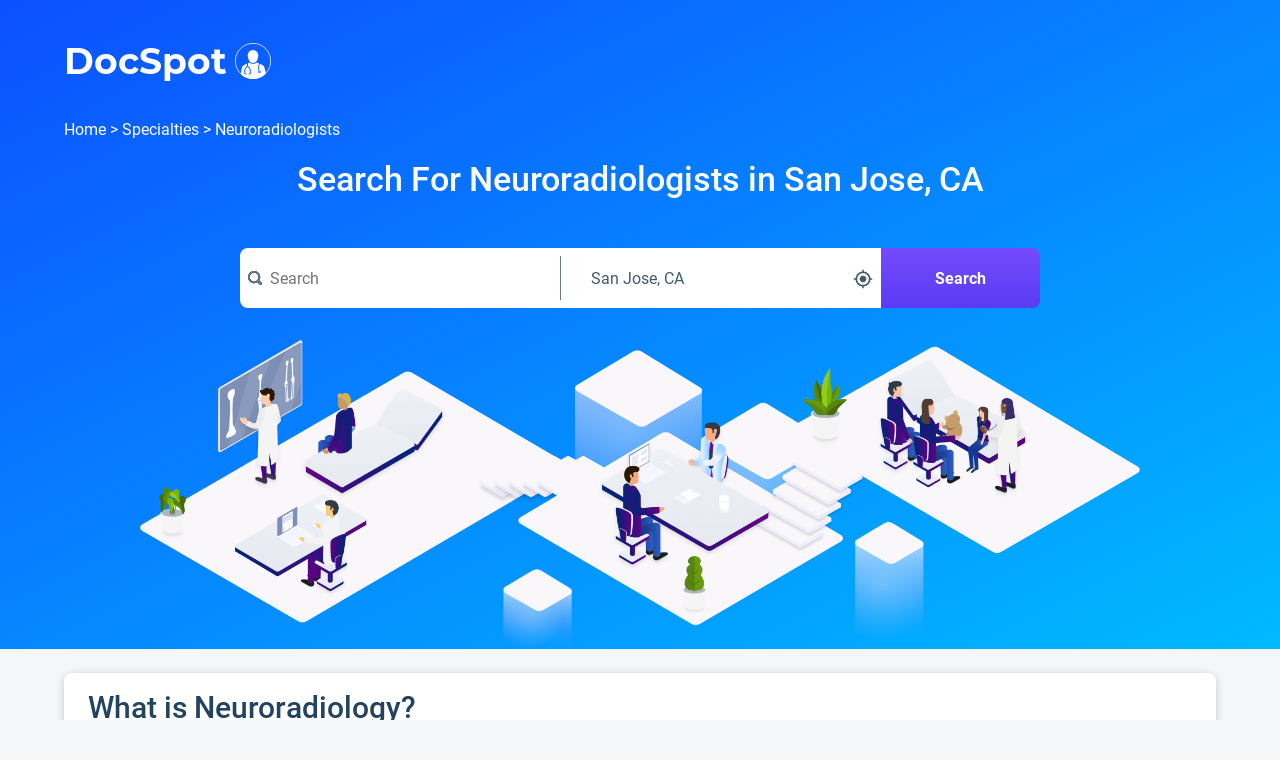

--- FILE ---
content_type: text/html;charset=UTF-8
request_url: https://docspot.com/specialties/neuroradiologists
body_size: 132010
content:
<!DOCTYPE html>
<html lang='en'>
  <head>
    <script nonce="y8SiYFeFAL18TLwx2yPa/w==" async src="https://www.googletagmanager.com/gtag/js?id=G-FZZNMM7704"></script>
      <script nonce="y8SiYFeFAL18TLwx2yPa/w==">
        window.dataLayer = window.dataLayer || [];
        function gtag(){dataLayer.push(arguments);}
        gtag('js', new Date());

        gtag('config', 'G-FZZNMM7704');
      </script>
    <meta charset='UTF-8'>
    <meta name='viewport' content='width=device-width, initial-scale=1.0'>
    <link nonce="y8SiYFeFAL18TLwx2yPa/w==" rel="apple-touch-icon" sizes="180x180" href="/resources/image/apple-touch-icon.png">
    <link nonce="y8SiYFeFAL18TLwx2yPa/w==" rel="icon" type="image/png" sizes="32x32" href="/resources/image/favicon-32x32.png">
    <link nonce="y8SiYFeFAL18TLwx2yPa/w==" rel="icon" type="image/png" sizes="16x16" href="/resources/image/favicon-16x16.png">
    <link nonce="y8SiYFeFAL18TLwx2yPa/w==" rel="manifest" href="/resources/image/site.webmanifest">
    <link nonce="y8SiYFeFAL18TLwx2yPa/w==" rel="mask-icon" href="/resources/image/safari-pinned-tab.svg" color="#1070ca">
    <link nonce="y8SiYFeFAL18TLwx2yPa/w==" rel="shortcut icon" href="/resources/image/favicon.ico">
    <meta name="msapplication-TileColor" content="#1070ca">
    <meta name="msapplication-config" content="/resources/image/browserconfig.xml">
    <meta name="theme-color" content="#1070ca">
    <title>
      
        Find Neuroradiologists Near Me | DocSpot
      </title>
    <link nonce="y8SiYFeFAL18TLwx2yPa/w==" rel='stylesheet' href='/resources/min/css/style.css?v=20260113'>
      <link nonce="y8SiYFeFAL18TLwx2yPa/w==" rel='stylesheet' href='/resources/min/css/homepage.css?v=20260113'>
    <link nonce="y8SiYFeFAL18TLwx2yPa/w==" rel="stylesheet" href="/resources/min/css/results.css?v=20260113">
    <link nonce="y8SiYFeFAL18TLwx2yPa/w==" rel="stylesheet" href="/resources/min/css/sitemap.css?v=20260113">
    <link nonce="y8SiYFeFAL18TLwx2yPa/w==" rel="stylesheet" href="/resources/min/css/content.css?v=20260113">
    <meta name="description" content="Find neuroradiologists in San Jose, CA on DocSpot - See reviews, procedure data, accepted insurances, education, and more for San Jose, CA neuroradiologists.">
      <script nonce="y8SiYFeFAL18TLwx2yPa/w==">
      var gWindowWidth = window.innerWidth || document.documentElement.clientWidth || document.body.clientWidth;
    </script>
    <script nonce="y8SiYFeFAL18TLwx2yPa/w==" type="application/ld+json">
        {"@context":"https://schema.org",
          "@type":"MedicalWebPage",
          "specialty":"Neuroradiologists",
          "about": "How to find the best neuroradiologists",
          "headline":"Neuroradiologists"}
      </script>
    </head>
  <body>
    <svg xmlns="http://www.w3.org/2000/svg" width='0' height='0'>
  <style>
    .boldSmall { font: bold 12px serif; }
  </style>
  <symbol id="arrow-left" viewBox="0 0 16 12">
    <path d="M13.9951 5H4.41512L7.70512 1.71C7.88512 1.53 7.99512 1.28 7.99512 1C7.99512 0.45 7.54512 0 6.99512 0C6.71512 0 6.46512 0.11 6.28512 0.29L1.28512 5.29C1.10512 5.48 0.995117 5.73 0.995117 6C0.995117 6.27 1.10512 6.53 1.28512 6.71L6.28512 11.71C6.46512 11.89 6.71512 12 6.99512 12C7.54512 12 7.99512 11.55 7.99512 11C7.99512 10.72 7.88512 10.47 7.70512 10.29L4.41512 7H14.0051C14.5551 7 15.0051 6.55 15.0051 6C15.0051 5.45 14.5451 5 13.9951 5Z" />
  </symbol>

  <symbol id="arrow-right" viewBox="0 0 16 12">
    <path d="M14.7051 5.3L9.70512 0.3C9.52512 0.11 9.27512 0 8.99512 0C8.44512 0 7.99512 0.45 7.99512 1C7.99512 1.28 8.10512 1.53 8.28512 1.71L11.5751 5H1.99512C1.44512 5 0.995117 5.45 0.995117 6C0.995117 6.55 1.44512 7 1.99512 7H11.5851L8.29512 10.29C8.11512 10.47 8.00512 10.72 8.00512 11C8.00512 11.55 8.45512 12 9.00512 12C9.28512 12 9.53512 11.89 9.71512 11.71L14.7151 6.71C14.8951 6.53 15.0051 6.28 15.0051 6C15.0051 5.72 14.8851 5.48 14.7051 5.3Z" />
  </symbol>

  <symbol id='check' viewBox="0 0 14 10">
    <path d="M13 0C12.72 0 12.47 0.11 12.29 0.29L5 7.59L1.71 4.29C1.53 4.11 1.28 4 1 4C0.45 4 0 4.45 0 5C0 5.28 0.11 5.53 0.29 5.71L4.29 9.71C4.47 9.89 4.72 10 5 10C5.28 10 5.53 9.89 5.71 9.71L13.71 1.71C13.89 1.53 14 1.28 14 1C14 0.45 13.55 0 13 0Z" />
  </symbol>

  <symbol id="reorder" viewBox="0 0 209.21 209.21">
    <defs><style>.cls-2{fill:#fff;}</style></defs>
    <g id="Layer_2" data-name="Layer 2"><g id="reorder_3" data-name="reorder 3"><path class="cls-1" d="M104.6,0A104.61,104.61,0,1,0,209.21,104.6,104.6,104.6,0,0,0,104.6,0Z"/><path class="cls-2" d="M104.71,46.34,86.08,28.93v8.41C50.36,37.34,21.29,63,21.29,94.57S50.36,151.8,86.08,151.8V135.66c-26.57,0-48.18-18.43-48.18-41.09S59.51,53.48,86.08,53.48V63.75Z"/><path class="cls-2" d="M178.39,152.67H100.27a9.53,9.53,0,0,1,0-19h78.12a9.53,9.53,0,0,1,0,19Z"/><path class="cls-2" d="M178.39,120.13H100.27a9.53,9.53,0,0,1,0-19h78.12a9.53,9.53,0,0,1,0,19Z"/><rect class="cls-2" x="90.75" y="68.53" width="97.17" height="19.05" rx="9.53"/></g></g>
  </symbol>

  <symbol id="calendar" viewBox="0 0 509 475">
    <path d="M 380.35,90.82 C 380.35,90.82 400.04,90.82 400.04,90.82 405.24,90.82 409.44,86.62 409.44,81.42 409.44,81.42 409.44,44.91 409.44,44.91 409.44,44.91 409.44,17.10 409.44,17.10 409.44,11.90 405.24,7.70 400.04,7.70 400.04,7.70 380.35,7.70 380.35,7.70 375.15,7.70 370.95,11.90 370.95,17.10 370.95,17.10 370.95,44.91 370.95,44.91 370.95,44.91 370.95,81.32 370.95,81.32 370.85,86.52 375.15,90.82 380.35,90.82 380.35,90.82 380.35,90.82 380.35,90.82 Z M 109.46,90.82 C 109.46,90.82 129.15,90.82 129.15,90.82 134.35,90.82 138.55,86.62 138.55,81.42 138.55,81.42 138.55,44.91 138.55,44.91 138.55,44.91 138.55,17.10 138.55,17.10 138.55,11.90 134.35,7.70 129.15,7.70 129.15,7.70 109.46,7.70 109.46,7.70 104.26,7.70 100.06,11.90 100.06,17.10 100.06,17.10 100.06,44.91 100.06,44.91 100.06,44.91 100.06,81.32 100.06,81.32 100.06,86.52 104.36,90.82 109.46,90.82 109.46,90.82 109.46,90.82 109.46,90.82 Z M 396.74,328.37 C 396.74,328.37 458.82,328.37 458.82,328.37 458.82,328.37 458.82,390.48 458.82,390.48 458.82,390.48 396.74,390.48 396.74,390.48 396.74,390.48 396.74,328.37 396.74,328.37 Z M 309.88,328.37 C 309.88,328.37 371.95,328.37 371.95,328.37 371.95,328.37 371.95,390.48 371.95,390.48 371.95,390.48 309.88,390.48 309.88,390.48 309.88,390.48 309.88,328.37 309.88,328.37 Z M 222.91,328.37 C 222.91,328.37 284.99,328.37 284.99,328.37 284.99,328.37 284.99,390.48 284.99,390.48 284.99,390.48 222.91,390.48 222.91,390.48 222.91,390.48 222.91,328.37 222.91,328.37 Z M 135.95,328.37 C 135.95,328.37 198.02,328.37 198.02,328.37 198.02,328.37 198.02,390.48 198.02,390.48 198.02,390.48 135.95,390.48 135.95,390.48 135.95,390.48 135.95,328.37 135.95,328.37 Z M 48.98,328.37 C 48.98,328.37 111.06,328.37 111.06,328.37 111.06,328.37 111.06,390.48 111.06,390.48 111.06,390.48 48.98,390.48 48.98,390.48 48.98,390.48 48.98,328.37 48.98,328.37 Z M 396.74,250.35 C 396.74,250.35 458.82,250.35 458.82,250.35 458.82,250.35 458.82,312.47 458.82,312.47 458.82,312.47 396.74,312.47 396.74,312.47 396.74,312.47 396.74,250.35 396.74,250.35 Z M 309.88,250.35 C 309.88,250.35 371.95,250.35 371.95,250.35 371.95,250.35 371.95,312.47 371.95,312.47 371.95,312.47 309.88,312.47 309.88,312.47 309.88,312.47 309.88,250.35 309.88,250.35 Z M 222.91,250.35 C 222.91,250.35 284.99,250.35 284.99,250.35 284.99,250.35 284.99,312.47 284.99,312.47 284.99,312.47 222.91,312.47 222.91,312.47 222.91,312.47 222.91,250.35 222.91,250.35 Z M 135.95,250.35 C 135.95,250.35 198.02,250.35 198.02,250.35 198.02,250.35 198.02,312.47 198.02,312.47 198.02,312.47 135.95,312.47 135.95,312.47 135.95,312.47 135.95,250.35 135.95,250.35 Z M 48.98,250.35 C 48.98,250.35 111.06,250.35 111.06,250.35 111.06,250.35 111.06,312.47 111.06,312.47 111.06,312.47 48.98,312.47 48.98,312.47 48.98,312.47 48.98,250.35 48.98,250.35 Z M 396.74,172.44 C 396.74,172.44 458.82,172.44 458.82,172.44 458.82,172.44 458.82,234.55 458.82,234.55 458.82,234.55 396.74,234.55 396.74,234.55 396.74,234.55 396.74,172.44 396.74,172.44 Z M 309.88,172.44 C 309.88,172.44 371.95,172.44 371.95,172.44 371.95,172.44 371.95,234.55 371.95,234.55 371.95,234.55 309.88,234.55 309.88,234.55 309.88,234.55 309.88,172.44 309.88,172.44 Z M 222.91,172.44 C 222.91,172.44 284.99,172.44 284.99,172.44 284.99,172.44 284.99,234.55 284.99,234.55 284.99,234.55 222.91,234.55 222.91,234.55 222.91,234.55 222.91,172.44 222.91,172.44 Z M 135.95,172.44 C 135.95,172.44 198.02,172.44 198.02,172.44 198.02,172.44 198.02,234.55 198.02,234.55 198.02,234.55 135.95,234.55 135.95,234.55 135.95,234.55 135.95,172.44 135.95,172.44 Z M 48.98,172.44 C 48.98,172.44 111.06,172.44 111.06,172.44 111.06,172.44 111.06,234.55 111.06,234.55 111.06,234.55 48.98,234.55 48.98,234.55 48.98,234.55 48.98,172.44 48.98,172.44 Z M 448.32,37.81 C 448.32,37.81 414.84,37.81 414.84,37.81 414.84,37.81 414.84,84.22 414.84,84.22 414.84,90.82 409.44,96.22 402.84,96.22 402.84,96.22 377.85,96.22 377.85,96.22 371.25,96.22 365.86,90.82 365.86,84.22 365.86,84.22 365.86,37.81 365.86,37.81 365.86,37.81 143.54,37.81 143.54,37.81 143.54,37.81 143.54,84.22 143.54,84.22 143.54,90.82 138.15,96.22 131.55,96.22 131.55,96.22 106.56,96.22 106.56,96.22 99.96,96.22 94.56,90.82 94.56,84.22 94.56,84.22 94.56,37.81 94.56,37.81 94.56,37.81 61.38,37.81 61.38,37.81 33.69,37.81 11.00,60.51 11.00,88.22 11.00,88.22 11.00,415.19 11.00,415.19 11.00,442.89 33.69,465.60 61.38,465.60 61.38,465.60 448.32,465.60 448.32,465.60 476.01,465.60 498.70,442.89 498.70,415.19 498.70,415.19 498.70,88.22 498.70,88.22 498.70,60.51 476.01,37.81 448.32,37.81 448.32,37.81 448.32,37.81 448.32,37.81 Z M 482.61,415.89 C 482.61,435.69 466.42,451.90 446.62,451.90 446.62,451.90 63.08,451.90 63.08,451.90 43.28,451.90 27.09,435.69 27.09,415.89 27.09,415.89 27.09,158.43 27.09,158.43 27.09,138.63 43.28,122.43 63.08,122.43 63.08,122.43 446.62,122.43 446.62,122.43 466.42,122.43 482.61,138.63 482.61,158.43 482.61,158.43 482.61,415.89 482.61,415.89 Z" />
  </symbol>

  <symbol id="caret-down" viewBox="0 0 8 6">
    <path d="M8 1C8 0.72 7.78 0.5 7.5 0.5H0.5C0.22 0.5 0 0.72 0 1C0 1.13 0.05 1.24 0.13 1.33L3.63 5.33C3.72 5.43 3.85 5.5 4 5.5C4.15 5.5 4.28 5.43 4.37 5.33L7.87 1.33C7.95 1.24 8 1.13 8 1Z" />
  </symbol>

  <symbol id="caret-right" viewBox="0 0 6 8">
    <path d="M5.5 4C5.5 3.85 5.43 3.72 5.33 3.63L1.33 0.13C1.24 0.05 1.13 0 1 0C0.72 0 0.5 0.22 0.5 0.5V7.5C0.5 7.78 0.72 8 1 8C1.13 8 1.24 7.95 1.33 7.87L5.33 4.37C5.43 4.28 5.5 4.15 5.5 4Z" />
  </symbol>

  <symbol id="caret-up" viewBox="0 0 8 6">
    <path d="M7.87 4.67C7.87 4.67 7.88 4.67 7.87 4.67L4.37 0.67C4.28 0.57 4.15 0.5 4 0.5C3.85 0.5 3.72 0.57 3.63 0.67L0.13 4.67C0.05 4.76 0 4.87 0 5C0 5.28 0.22 5.5 0.5 5.5H7.5C7.78 5.5 8 5.28 8 5C8 4.87 7.95 4.76 7.87 4.67Z" />
  </symbol>

  <symbol id="chevron-down" viewBox="0 0 10 6">
    <path d="M9 0C8.72 0 8.47 0.11 8.29 0.29L5 3.59L1.71 0.29C1.53 0.11 1.28 0 1 0C0.45 0 0 0.45 0 1C0 1.28 0.11 1.53 0.29 1.71L4.29 5.71C4.47 5.89 4.72 6 5 6C5.28 6 5.53 5.89 5.71 5.71L9.71 1.71C9.89 1.53 10 1.28 10 1C10 0.45 9.55 0 9 0Z" />
  </symbol>

  <symbol id="chevron-left" viewBox="0 0 6 10">
    <path d="M2.41 5L5.7 1.71C5.89 1.53 6 1.28 6 1C6 0.45 5.55 0 5 0C4.72 0 4.47 0.11 4.29 0.29L0.29 4.29C0.11 4.47 0 4.72 0 5C0 5.28 0.11 5.53 0.29 5.71L4.29 9.71C4.47 9.89 4.72 10 5 10C5.55 10 6 9.55 6 9C6 8.72 5.89 8.47 5.71 8.29L2.41 5Z" />
  </symbol>

  <symbol id="chevron-right" viewBox="0 0 6 10">
    <path d="M5.71 4.29L1.71 0.29C1.53 0.11 1.28 0 1 0C0.45 0 0 0.45 0 1C0 1.28 0.11 1.53 0.29 1.71L3.59 5L0.3 8.29C0.11 8.47 0 8.72 0 9C0 9.55 0.45 10 1 10C1.28 10 1.53 9.89 1.71 9.71L5.71 5.71C5.89 5.53 6 5.28 6 5C6 4.72 5.89 4.47 5.71 4.29Z" />
  </symbol>

  <symbol id="chevron-up" viewBox="0 0 10 6">
    <path d="M9.71 4.29L5.71 0.29C5.53 0.11 5.28 0 5 0C4.72 0 4.47 0.11 4.29 0.29L0.29 4.29C0.11 4.47 0 4.72 0 5C0 5.55 0.45 6 1 6C1.28 6 1.53 5.89 1.71 5.71L5 2.41L8.29 5.7C8.47 5.89 8.72 6 9 6C9.55 6 10 5.55 10 5C10 4.72 9.89 4.47 9.71 4.29Z" />
  </symbol>

  <symbol id="full-star" viewBox="0 0 20 20">
    <path d="M9.99963 15.856L3.80763 19.6L5.46362 12.568L0.015625 7.84L7.19163 7.216L9.99963 0.615997L12.8076 7.216L19.9836 7.84L14.5596 12.568L16.1916 19.6L9.99963 15.856Z" />
  </symbol>

  <symbol id="exclamation" viewBox="0 0 16 16">
    <path fill="#444" d="M8 0c-4.4 0-8 3.6-8 8s3.6 8 8 8 8-3.6 8-8-3.6-8-8-8zM9 13h-2v-2h2v2zM9 10h-2v-7h2v7z"/>
  </symbol>

  <symbol id="new" viewBox="0 0 48 48">
    <g id="Layer_3" data-name="Layer 3">
      <g id="invisible_box" data-name="invisible box">
        <rect width="48" height="48" fill="none"/>
      </g>
      <g id="Q3_icons" data-name="Q3 icons">
        <path d="M42.3,24l3.4-5.1a2,2,0,0,0,.2-1.7A1.8,1.8,0,0,0,44.7,16l-5.9-2.4-.5-5.9a2.1,2.1,0,0,0-.7-1.5,2,2,0,0,0-1.7-.3L29.6,7.2,25.5,2.6a2.2,2.2,0,0,0-3,0L18.4,7.2,12.1,5.9a2,2,0,0,0-1.7.3,2.1,2.1,0,0,0-.7,1.5l-.5,5.9L3.3,16a1.8,1.8,0,0,0-1.2,1.2,2,2,0,0,0,.2,1.7L5.7,24,2.3,29.1a2,2,0,0,0,1,2.9l5.9,2.4.5,5.9a2.1,2.1,0,0,0,.7,1.5,2,2,0,0,0,1.7.3l6.3-1.3,4.1,4.5a2,2,0,0,0,3,0l4.1-4.5,6.3,1.3a2,2,0,0,0,1.7-.3,2.1,2.1,0,0,0,.7-1.5l.5-5.9L44.7,32a2,2,0,0,0,1-2.9ZM18,31.1l-4.2-3.2L12.7,27h-.1l.6,1.4,1.7,4-2.1.8L9.3,24.6l2.1-.8L15.7,27l1.1.9h0a11.8,11.8,0,0,0-.6-1.3l-1.6-4.1,2.1-.9,3.5,8.6Zm3.3-1.3-3.5-8.7,6.6-2.6.7,1.8L20.7,22l.6,1.6L25.1,22l.7,1.7L22,25.2l.7,1.9,4.5-1.8.7,1.8Zm13.9-5.7-2.6-3.7-.9-1.5h-.1a14.7,14.7,0,0,1,.4,1.7l.8,4.5-2.1.9-5.9-7.7,2.2-.9,2.3,3.3,1.3,2h0a22.4,22.4,0,0,1-.4-2.3l-.7-4,2-.8L33.8,19,35,20.9h0s-.2-1.4-.4-2.4L34,14.6l2.1-.9,1.2,9.6Z"/>
      </g>
    </g>
  </symbol>
  
  <symbol id="empty-star" viewBox="0 0 20 20">
    <path fill="currentColor" d="M9.99963 15.856L3.80763 19.6L5.46362 12.568L0.015625 7.84L7.19163 7.216L9.99963 0.615997L12.8076 7.216L19.9836 7.84L14.5596 12.568L16.1916 19.6L9.99963 15.856Z" />
  </symbol>
  
  <symbol id="half-star" viewBox="0 0 20 20">
    <path fill="currentColor" d="M9.99963 15.856L3.80763 19.6L5.46362 12.568L0.015625 7.84L7.19163 7.216L9.99963 0.615997L12.8076 7.216L19.9836 7.84L14.5596 12.568L16.1916 19.6L9.99963 15.856Z" />
    <path d="M9.99963 15.856L3.80763 19.6L5.46362 12.568L0.015625 7.84L7.19163 7.216L9.99963 0.615997V15.856Z" />
  </symbol>

  <symbol id="filter-list" viewBox="0 0 16 14">
    <path fill-rule="evenodd" clip-rule="evenodd" d="M11 0C11.55 0 12 0.45 12 1C12 1.28 11.89 1.53 11.71 1.7L8 5.41V9C8 9.28 7.89 9.53 7.71 9.71L5.71 11.71C5.53 11.89 5.28 12 5 12C4.45 12 4 11.55 4 11V5.41L0.29 1.71C0.11 1.53 0 1.28 0 1C0 0.45 0.45 0 1 0H11ZM10 8C9.45 8 9 7.55 9 7C9 6.45 9.45 6 10 6H15C15.55 6 16 6.45 16 7C16 7.55 15.55 8 15 8H10ZM15 9H10C9.45 9 9 9.45 9 10C9 10.55 9.45 11 10 11H15C15.55 11 16 10.55 16 10C16 9.45 15.55 9 15 9ZM10 12H15C15.55 12 16 12.45 16 13C16 13.55 15.55 14 15 14H10C9.45 14 9 13.55 9 13C9 12.45 9.45 12 10 12Z" />
  </symbol>

  <mask id="map-marker-mask" maskUnits="userSpaceOnUse" x="2" y="0" width="12" height="16">
    <path fill-rule="evenodd" clip-rule="evenodd" d="M2.49023 5.33C2.49023 2.39 4.96023 0 8.00023 0C11.0402 0 13.5002 2.39 13.5102 5.33C13.5102 8.28 8.00023 16 8.00023 16C8.00023 16 2.49023 8.28 2.49023 5.33ZM5.50023 5.5C5.50023 6.88 6.62023 8 8.00023 8C9.38023 8 10.5002 6.88 10.5002 5.5C10.5002 4.12 9.38023 3 8.00023 3C6.62023 3 5.50023 4.12 5.50023 5.5Z" fill="white"/>
  </mask>
  <symbol id="map-marker" viewBox="0 0 16 16">
    <path fill-rule="evenodd" clip-rule="evenodd" d="M2.49023 5.33C2.49023 2.39 4.96023 0 8.00023 0C11.0402 0 13.5002 2.39 13.5102 5.33C13.5102 8.28 8.00023 16 8.00023 16C8.00023 16 2.49023 8.28 2.49023 5.33ZM5.50023 5.5C5.50023 6.88 6.62023 8 8.00023 8C9.38023 8 10.5002 6.88 10.5002 5.5C10.5002 4.12 9.38023 3 8.00023 3C6.62023 3 5.50023 4.12 5.50023 5.5Z" fill="black"/>
    <g mask="url(#map-marker-mask)">
      <rect width="16" height="16" />
    </g>
  </symbol>

  <symbol id="shadow-ban" viewBox="0 0 36 36">
    <path d="M18.37,11.17A6.79,6.79,0,0,0,16,11.6l8.8,8.8A6.78,6.78,0,0,0,25.23,18,6.86,6.86,0,0,0,18.37,11.17Z" class="clr-i-solid clr-i-solid-path-1"></path><path d="M34.29,17.53c-3.37-6.23-9.28-10-15.82-10a16.82,16.82,0,0,0-5.24.85L14.84,10a14.78,14.78,0,0,1,3.63-.47c5.63,0,10.75,3.14,13.8,8.43a17.75,17.75,0,0,1-4.37,5.1l1.42,1.42a19.93,19.93,0,0,0,5-6l.26-.48Z" class="clr-i-solid clr-i-solid-path-2"></path><path d="M4.87,5.78l4.46,4.46a19.52,19.52,0,0,0-6.69,7.29L2.38,18l.26.48c3.37,6.23,9.28,10,15.82,10a16.93,16.93,0,0,0,7.37-1.69l5,5,1.75-1.5-26-26Zm8.3,8.3a6.85,6.85,0,0,0,9.55,9.55l1.6,1.6a14.91,14.91,0,0,1-5.86,1.2c-5.63,0-10.75-3.14-13.8-8.43a17.29,17.29,0,0,1,6.12-6.3Z" class="clr-i-solid clr-i-solid-path-3"></path>
    <rect x="0" y="0" width="36" height="36" fill-opacity="0"/>
  </symbol>

  <symbol id="map-icon" viewBox="0 0 16 16">
    <path fill-rule="evenodd" clip-rule="evenodd" d="M11.06 0.17L15.55 3.17C15.82 3.35 16 3.65 16 4V15C16 15.55 15.55 16 15 16C14.79 16 14.6 15.94 14.44 15.83L10.47 13.18L6.01 15.85C5.86 15.94 5.69 16 5.5 16C5.29 16 5.1 15.94 4.94 15.83L0.45 12.83C0.18 12.65 0 12.35 0 12V1C0 0.45 0.45 0 1 0C1.21 0 1.4 0.06 1.56 0.17L5.53 2.82L9.99 0.15C10.14 0.06 10.31 0 10.5 0C10.71 0 10.9 0.06 11.06 0.17ZM2 11.46L5 13.46V4.86C4.98 4.85 4.96 4.84 4.94 4.82L2 2.86V11.46ZM10 11.14C10 11.14 9.99 11.14 9.99 11.15L6 13.53V4.86C6 4.86 6.01 4.86 6.01 4.85L10 2.47V11.14ZM11.06 11.17L14 13.13H14.01V4.54L11.01 2.54V11.14C11.02 11.15 11.04 11.16 11.06 11.17Z" />
  </symbol>

  <mask id="menu-mask" maskUnits="userSpaceOnUse" x="0" y="2" width="16" height="12">
    <path fill-rule="evenodd" clip-rule="evenodd" d="M1 4H15C15.55 4 16 3.55 16 3C16 2.45 15.55 2 15 2H1C0.45 2 0 2.45 0 3C0 3.55 0.45 4 1 4ZM15 12H1C0.45 12 0 12.45 0 13C0 13.55 0.45 14 1 14H15C15.55 14 16 13.55 16 13C16 12.45 15.55 12 15 12ZM1 7H15C15.55 7 16 7.45 16 8C16 8.55 15.55 9 15 9H1C0.45 9 0 8.55 0 8C0 7.45 0.45 7 1 7Z" fill="white"/>
  </mask>
  <symbol id="menu" viewBox="0 0 16 16">
    <path fill-rule="evenodd" clip-rule="evenodd" d="M1 4H15C15.55 4 16 3.55 16 3C16 2.45 15.55 2 15 2H1C0.45 2 0 2.45 0 3C0 3.55 0.45 4 1 4ZM15 12H1C0.45 12 0 12.45 0 13C0 13.55 0.45 14 1 14H15C15.55 14 16 13.55 16 13C16 12.45 15.55 12 15 12ZM1 7H15C15.55 7 16 7.45 16 8C16 8.55 15.55 9 15 9H1C0.45 9 0 8.55 0 8C0 7.45 0.45 7 1 7Z" fill="black"/>
    <g mask="url(#menu-mask)">
      <rect width="16" height="16" />
    </g>
  </symbol>

  <mask id="search-mask" maskUnits="userSpaceOnUse" x="0" y="0" width="16" height="16">
    <path fill-rule="evenodd" clip-rule="evenodd" d="M12.8868 10.7572L15.5552 13.4355C15.825 13.7053 15.9949 14.0851 15.9949 14.4948C15.9949 15.3243 15.3253 15.9939 14.4958 15.9939C14.0861 15.9939 13.7063 15.824 13.4365 15.5542L10.7582 12.8859C9.67884 13.5754 8.38964 13.9952 7.00051 13.9952C3.13293 13.9952 0.00488281 10.8671 0.00488281 6.99953C0.00488281 3.13195 3.13293 0.00390625 7.00051 0.00390625C10.8681 0.00390625 13.9961 3.13195 13.9961 6.99953C13.9961 8.37867 13.5864 9.66787 12.8868 10.7572ZM2.00363 6.99953C2.00363 9.75781 4.24223 11.9964 7.00051 11.9964C9.75879 11.9964 11.9974 9.75781 11.9974 6.99953C11.9974 4.24126 9.75879 2.00266 7.00051 2.00266C4.24223 2.00266 2.00363 4.24126 2.00363 6.99953Z" fill="white"/>
  </mask>
  <symbol id="search" viewBox="0 0 16 16">
    <path fill-rule="evenodd" clip-rule="evenodd" d="M12.8868 10.7572L15.5552 13.4355C15.825 13.7053 15.9949 14.0851 15.9949 14.4948C15.9949 15.3243 15.3253 15.9939 14.4958 15.9939C14.0861 15.9939 13.7063 15.824 13.4365 15.5542L10.7582 12.8859C9.67884 13.5754 8.38964 13.9952 7.00051 13.9952C3.13293 13.9952 0.00488281 10.8671 0.00488281 6.99953C0.00488281 3.13195 3.13293 0.00390625 7.00051 0.00390625C10.8681 0.00390625 13.9961 3.13195 13.9961 6.99953C13.9961 8.37867 13.5864 9.66787 12.8868 10.7572ZM2.00363 6.99953C2.00363 9.75781 4.24223 11.9964 7.00051 11.9964C9.75879 11.9964 11.9974 9.75781 11.9974 6.99953C11.9974 4.24126 9.75879 2.00266 7.00051 2.00266C4.24223 2.00266 2.00363 4.24126 2.00363 6.99953Z" fill="black"/>
    <g mask="url(#search-mask)">
      <rect width="16" height="16" fill="#66788A"/>
    </g>
  </symbol>

  <symbol id="small-cross" viewBox="0 0 8 8">
    <path d="M5.41 4L7.7 1.71C7.89 1.53 8 1.28 8 1C8 0.45 7.55 0 7 0C6.72 0 6.47 0.11 6.29 0.29L4 2.59L1.71 0.29C1.53 0.11 1.28 0 1 0C0.45 0 0 0.45 0 1C0 1.28 0.11 1.53 0.29 1.71L2.59 4L0.3 6.29C0.11 6.47 0 6.72 0 7C0 7.55 0.45 8 1 8C1.28 8 1.53 7.89 1.71 7.71L4 5.41L6.29 7.7C6.47 7.89 6.72 8 7 8C7.55 8 8 7.55 8 7C8 6.72 7.89 6.47 7.71 6.29L5.41 4Z" />
  </symbol>

  <symbol id='office' viewBox="0 0 16 16">
    <path fill-rule="evenodd" clip-rule="evenodd" d="M15 5H12V1C12 0.45 11.55 0 11 0H1C0.45 0 0 0.45 0 1V15C0 15.55 0.45 16 1 16H4V12H8V16H15C15.55 16 16 15.55 16 15V6C16 5.45 15.55 5 15 5ZM5 10H2V7H5V10ZM2 5H5V2H2V5ZM10 10H7V7H10V10ZM7 5H10V2H7V5ZM14 14H12V12H14V14ZM12 10H14V7H12V10Z" />
  </symbol>

  <symbol id='phone' viewBox="0 0 16 16">
    <path d="M15.9078 12.4099C15.8478 12.35 12.5384 10.4104 12.4284 10.3604C12.3184 10.3104 12.2084 10.2804 12.1085 10.2804C11.9585 10.2804 11.7685 10.3904 11.5385 10.6004C11.3086 10.8203 10.5987 11.7901 10.3887 12C10.1788 12.22 10.0088 12.32 9.86882 12.32C9.79883 12.32 9.71884 12.3 9.61886 12.26C9.51888 12.22 8.45905 11.6801 6.25941 9.74056C4.05977 7.81101 3.76982 6.54131 3.75982 6.19139C3.75982 6.05142 3.8698 5.88146 4.07977 5.67151C4.29973 5.46156 4.5297 5.26161 4.77965 5.07165C5.02961 4.8817 5.26957 4.67175 5.47954 4.4518C5.6995 4.22185 5.79949 4.0319 5.79949 3.88193C5.79949 3.77196 5.76949 3.67198 5.7195 3.56201C5.66951 3.46203 3.66984 0.152805 3.59985 0.0828209C3.44987 -0.0671441 2.85997 0.00283958 2.56002 0.162802C0.17041 1.4625 -0.0195589 3.20209 0.0104362 3.89193C0.0504297 4.60176 0.500356 8.35089 4.16975 11.8401C8.72901 16.1691 11.8985 15.9991 12.1085 15.9991C12.7983 15.9991 14.928 15.6192 15.8278 13.4497C15.9578 13.1298 16.0778 12.5799 15.9078 12.4099Z" />
  </symbol>

  <symbol id='health-icon' viewBox="0 0 10 10">
    <path d="M9 3H7V1C7 0.45 6.55 0 6 0H4C3.45 0 3 0.45 3 1V3H1C0.45 3 0 3.45 0 4V6C0 6.55 0.45 7 1 7H3V9C3 9.55 3.45 10 4 10H6C6.55 10 7 9.55 7 9V7H9C9.55 7 10 6.55 10 6V4C10 3.44 9.55 3 9 3Z" />
  </symbol>

  <symbol id="cross" viewBox="0 0 8 8">
    <path d="M5.0575 4L7.525 1.5325C7.6675 1.3975 7.75 1.21 7.75 1C7.75 0.5875 7.4125 0.25 7 0.25C6.79 0.25 6.6025 0.3325 6.4675 0.4675L4 2.9425L1.5325 0.4675C1.3975 0.3325 1.21 0.25 1 0.25C0.5875 0.25 0.25 0.5875 0.25 1C0.25 1.21 0.3325 1.3975 0.4675 1.5325L2.9425 4L0.475 6.4675C0.3325 6.6025 0.25 6.79 0.25 7C0.25 7.4125 0.5875 7.75 1 7.75C1.21 7.75 1.3975 7.6675 1.5325 7.5325L4 5.0575L6.4675 7.525C6.6025 7.6675 6.79 7.75 7 7.75C7.4125 7.75 7.75 7.4125 7.75 7C7.75 6.79 7.6675 6.6025 7.5325 6.4675L5.0575 4Z" />
  </symbol>

  <symbol id='thin-cross' viewBox="0 0 8 8">
    <path d="M4.88125 4L6.9375 1.94375C7.05625 1.83125 7.125 1.675 7.125 1.5C7.125 1.15625 6.84375 0.875 6.5 0.875C6.325 0.875 6.16875 0.94375 6.05625 1.05625L4 3.11875L1.94375 1.05625C1.83125 0.94375 1.675 0.875 1.5 0.875C1.15625 0.875 0.875 1.15625 0.875 1.5C0.875 1.675 0.94375 1.83125 1.05625 1.94375L3.11875 4L1.0625 6.05625C0.94375 6.16875 0.875 6.325 0.875 6.5C0.875 6.84375 1.15625 7.125 1.5 7.125C1.675 7.125 1.83125 7.05625 1.94375 6.94375L4 4.88125L6.05625 6.9375C6.16875 7.05625 6.325 7.125 6.5 7.125C6.84375 7.125 7.125 6.84375 7.125 6.5C7.125 6.325 7.05625 6.16875 6.94375 6.05625L4.88125 4Z" />
  </symbol>

  <symbol id="comment" viewBox="0 0 16 16">
    <path fill-rule="evenodd" clip-rule="evenodd" d="M1.5 0.5H14.5C15.05 0.5 15.5 0.95 15.5 1.5V10.5C15.5 11.05 15.05 11.5 14.5 11.5H8.91L5.21 15.21C5.03 15.39 4.78 15.5 4.5 15.5C3.95 15.5 3.5 15.05 3.5 14.5V11.5H1.5C0.95 11.5 0.5 11.05 0.5 10.5V1.5C0.5 0.95 0.95 0.5 1.5 0.5ZM2.5 6C2.5 6.83 3.17 7.5 4 7.5C4.83 7.5 5.5 6.83 5.5 6C5.5 5.17 4.83 4.5 4 4.5C3.17 4.5 2.5 5.17 2.5 6ZM8 7.5C7.17 7.5 6.5 6.83 6.5 6C6.5 5.17 7.17 4.5 8 4.5C8.83 4.5 9.5 5.17 9.5 6C9.5 6.83 8.83 7.5 8 7.5ZM10.5 6C10.5 6.83 11.17 7.5 12 7.5C12.83 7.5 13.5 6.83 13.5 6C13.5 5.17 12.83 4.5 12 4.5C11.17 4.5 10.5 5.17 10.5 6Z" />
  </symbol>

  <symbol id="globe" viewBox="0 0 16 16">
    <path fill-rule="evenodd" clip-rule="evenodd" d="M8 0C3.58 0 0 3.58 0 8C0 12.42 3.58 16 8 16C12.42 16 16 12.42 16 8C16 3.58 12.42 0 8 0ZM6.18 3.85C6.25 3.78 6.25 3.66 6.18 3.59L5.68 3.09C5.61 3.02 5.49 3.02 5.42 3.09C5.35 3.16 5.35 3.28 5.42 3.35L5.92 3.85C5.99 3.92 6.11 3.92 6.18 3.85ZM8.73 3.9H8.51C8.45 3.9 8.4 3.89 8.39 3.83C8.39 3.77 8.45 3.76 8.51 3.76H8.73C8.8 3.76 8.85 3.77 8.85 3.83C8.85 3.89 8.79 3.9 8.73 3.9ZM4.04 8.29C4.04 8.04 4.19 7.83 4.45 7.83V7.84H5.14L6.72 9.44C6.73 9.44 6.72 9.45 6.72 9.45V10.04C6.72 10.3 6.55 10.5 6.29 10.5H6.15V10.8C6.15 11.06 5.97 11.2 5.71 11.2H5.72V12.27C5.72 12.52 5.48 12.72 5.23 12.72C4.98 12.72 4.74 12.52 4.74 12.27V10.5H4.45C4.2 10.5 4.04 10.3 4.04 10.04V8.29ZM9.38 4.62C9.38 4.68 9.31 4.74 9.24 4.74C9.17 4.74 9.1 4.69 9.1 4.62V4.31C9.1 4.25 9.17 4.19 9.24 4.19C9.31 4.19 9.38 4.24 9.38 4.31V4.62ZM2 8C2 11.31 4.69 14 8 14C11.31 14 14 11.31 14 8C14 7.61 13.96 7.22 13.88 6.85H13.46C13.21 6.85 13.01 6.71 13 6.43H12.57L12.5912 6.44972C12.7347 6.58323 12.88 6.71845 12.88 6.89V7.8C12.88 7.92 12.8 8.03 12.73 8.11H12.7L12.68 8.12L12.65 8.14L11.76 9V10.63C11.76 10.89 11.62 11.07 11.36 11.07H10.64C10.39 11.07 10.22 10.89 10.22 10.63V8.95C10.07 8.61 9.84 8.4 9.5 8.26H8.6C8.34 8.26 8.11 8.07 8.11 7.81V6.89C8.11 6.64 8.34 6.43 8.6 6.43H8.86V6.42L9.28 5.99C9.46 5.81 9.76 5.81 9.94 5.99L10.38 6.43V6.44H11.32C11.5005 6.44 11.5997 6.28492 11.7129 6.10803L11.7129 6.10801C11.7314 6.07906 11.7503 6.04953 11.77 6.02V5.87H11.36C11.24 5.87 11.15 5.77 11.15 5.66C11.15 5.55 11.25 5.45 11.36 5.45H11.72L11.77 5.46V5.22C11.77 5.22 11.71 5.17 11.69 5.17H11.29L11.2 5.27C11.02 5.45 10.72 5.46 10.54 5.28L10.45 5.16H10.22L10.54 5.51C10.57 5.54 10.57 5.63 10.54 5.66C10.5 5.69 10.45 5.7 10.42 5.67L10.03 5.3H9.86L9.37 5.76L9.33 5.75C9.28755 5.86886 9.23068 5.86518 9.17164 5.86136C9.16114 5.86068 9.15057 5.86 9.14 5.86C8.97 5.86 8.84 5.77 8.84 5.6C8.84 5.43 8.97 5.32 9.14 5.32H9.37V5.07C9.37 4.95 9.45 4.89 9.57 4.89H9.67V4.72C9.67 4.53 9.86 4.32 10.05 4.32H10.43C10.64 4.32 10.79 4.17 10.79 3.95V3.88C10.79 3.87051 10.797 3.86902 10.8066 3.867C10.8273 3.86262 10.86 3.8557 10.86 3.76H10.61L10.6 3.78L10.18 4.22C10.12 4.28 10.01 4.28 9.95 4.22C9.89 4.16 9.89 4.05 9.95 3.99L10.46 3.48C10.5 3.45 10.55 3.45 10.59 3.45C10.6 3.45 10.6 3.48 10.6 3.48H11.88C11.66 3.27 11.42 3.09 11.17 2.93C10.94 2.78 10.71 2.65 10.46 2.54C10.4392 2.5296 10.4196 2.5192 10.4008 2.50921C10.3653 2.4904 10.3327 2.47307 10.3 2.46C9.59 2.17 8.82 2 8 2C7.6 2 7.21 2.04 6.83 2.11C6.72411 2.13353 6.62167 2.16745 6.51863 2.20157L6.51862 2.20157C6.44651 2.22544 6.3741 2.24942 6.3 2.27C6.23196 2.29268 6.16393 2.3125 6.09643 2.33216C5.98536 2.36452 5.87574 2.39646 5.77 2.44C5.67629 2.47748 5.58649 2.52277 5.49571 2.56855L5.4957 2.56855C5.44117 2.59605 5.38629 2.62373 5.33 2.65C5.2725 2.68 5.21438 2.70937 5.15625 2.73875C4.98188 2.82687 4.8075 2.915 4.65 3.02L4.64 3.03C4.49948 3.12134 4.3787 3.22749 4.25686 3.33458C4.20529 3.3799 4.15353 3.42539 4.1 3.47H5.01C5.13 3.47 5.23 3.56 5.23 3.68C5.23 3.8 5.13 3.89 5.01 3.89H4.37C4.37 4.00047 4.33887 3.98641 4.32573 3.98048C4.32222 3.9789 4.32 3.97789 4.32 3.98V4.46H4.89L5.19 4.12C5.37 3.94 5.66 3.91 5.84 4.09C6.02 4.27 6.02 4.55 5.84 4.73L4.25 6.31L4.23 6.33C4.22575 6.33 4.22331 6.33 4.22113 6.33077C4.21819 6.33181 4.21575 6.33425 4.21 6.34L4.21 6.34C4.2 6.345 4.1925 6.35 4.185 6.355L4.185 6.355C4.1775 6.36 4.17 6.365 4.16 6.37H4.14C4.07 6.41 3.99 6.42 3.9 6.42H3.44L3.3944 6.45954C3.263 6.57291 3.19 6.6359 3.19 6.78V6.9C3.19 6.91 3.18 6.92 3.17 6.93C3.16 6.94 3.15 6.95 3.15 6.96L3.9 7.74C3.98 7.82 3.98 7.94 3.9 8.02C3.82 8.1 3.7 8.1 3.62 8.02L2.84 7.25C2.81 7.26 2.76 7.27 2.73 7.27C2.52 7.27 2.34 7.1 2.34 6.9V6.43H2.23C2.1 6.93 2 7.45 2 8ZM12.54 9.73C12.44 9.73 12.33 9.81 12.33 9.91V10.48C12.33 10.58 12.44 10.66 12.54 10.66C12.64 10.66 12.75 10.58 12.75 10.48V9.91C12.75 9.81 12.64 9.73 12.54 9.73ZM7.91 2.77C8.17 2.77 8.37 2.94 8.37 3.19C8.37 3.45 8.16 3.61 7.92 3.61H7.42V3.75C7.42 3.9 7.36 4.02 7.21 4.02C7.06 4.02 7 3.9 7 3.75V3.28C6.89548 3.25213 6.91234 3.23882 6.93217 3.22317C6.9408 3.21635 6.95 3.2091 6.95 3.2C6.95 2.95 7.12 2.77 7.37 2.77H7.91Z" />
  </symbol>

  <symbol id="envelope" viewBox="0 0 16 12">
    <path fill-rule="evenodd" clip-rule="evenodd" d="M8 6.94L1.06 0H14.94L8 6.94ZM4.94 6L0 10.94V1.06L4.94 6ZM8.53 8.53C8.39 8.67 8.21 8.75 8 8.75C7.79 8.75 7.61 8.67 7.47 8.53L6 7.06L1.06 12H14.94L10 7.06L8.53 8.53ZM16 10.94L11.06 6L16 1.06V10.94Z" />
  </symbol>

  <symbol id="print" viewBox="0 0 16 14">
    <path fill-rule="evenodd" clip-rule="evenodd" d="M11 0C11.55 0 12 0.45 12 1V2H4V1C4 0.45 4.45 0 5 0H11ZM1 3H15C15.55 3 16 3.44 16 4V10C16 10.55 15.55 11 15 11H14V8H2V11H1C0.45 11 0 10.55 0 10V4C0 3.45 0.45 3 1 3ZM14 6H12V5H14V6ZM5 12H11V9H13V13C13 13.55 12.55 14 12 14H4C3.45 14 3 13.55 3 13V9H5V12Z"/>
  </symbol>

  <symbol id="twitter" viewBox="75 75 250 250">
    <path d="M153.62,301.59c94.34,0,145.94-78.16,145.94-145.94,0-2.22,0-4.43-.15-6.63A104.36,104.36,0,0,0,325,122.47a102.38,102.38,0,0,1-29.46,8.07,51.47,51.47,0,0,0,22.55-28.37,102.79,102.79,0,0,1-32.57,12.45,51.34,51.34,0,0,0-87.41,46.78A145.62,145.62,0,0,1,92.4,107.81a51.33,51.33,0,0,0,15.88,68.47A50.91,50.91,0,0,1,85,169.86c0,.21,0,.43,0,.65a51.31,51.31,0,0,0,41.15,50.28,51.21,51.21,0,0,1-23.16.88,51.35,51.35,0,0,0,47.92,35.62,102.92,102.92,0,0,1-63.7,22A104.41,104.41,0,0,1,75,278.55a145.21,145.21,0,0,0,78.62,23" />
  </symbol>

  <symbol id="facebook" viewBox="0, 0, 400,400">
    <path d="M188.801 1.137 C 76.107 7.546,-8.577 105.899,1.694 218.446 C 9.827 307.563,76.891 380.505,165.097 396.172 C 167.127 396.532,168.817 396.827,168.855 396.827 C 168.892 396.827,168.922 365.497,168.922 327.205 L 168.922 257.583 143.630 257.583 L 118.339 257.583 118.339 228.745 L 118.339 199.907 143.621 199.907 L 168.904 199.907 168.973 173.915 C 169.046 146.302,169.027 146.919,169.960 140.457 C 175.074 105.016,197.645 83.144,233.131 79.241 C 244.580 77.981,263.470 78.929,283.405 81.762 C 286.263 82.169,288.636 82.501,288.678 82.501 C 288.720 82.501,288.754 93.541,288.754 107.033 L 288.754 131.565 273.868 131.642 C 257.954 131.724,257.222 131.763,253.010 132.743 C 242.131 135.274,234.887 142.320,232.317 152.870 C 231.279 157.132,231.265 157.491,231.265 179.571 L 231.265 199.907 258.796 199.907 C 283.642 199.907,286.328 199.935,286.328 200.199 C 286.328 200.513,277.811 256.217,277.633 257.070 L 277.525 257.583 254.395 257.583 L 231.266 257.583 231.218 327.209 L 231.171 396.836 231.638 396.742 C 231.895 396.690,233.149 396.474,234.426 396.260 C 282.328 388.261,327.114 361.228,357.645 321.885 C 404.593 261.388,412.484 178.362,377.781 110.033 C 341.887 39.359,267.763 -3.353,188.801 1.137 " fill-rule="evenodd" />
  </symbol>

  <symbol id="flag" viewBox="0 0 12 16">
    <path fill-rule="evenodd" clip-rule="evenodd" d="M1 0.00500488C0.45 0.00500488 0 0.454724 0 1.00438C0 1.55404 0.45 2.00376 1 2.00376C1.55 2.00376 2 1.55404 2 1.00438C2 0.454724 1.55 0.00500488 1 0.00500488ZM1 3.00313C0.45 3.00313 0 3.45285 0 4.00251V14.9956C0 15.5453 0.45 15.995 1 15.995C1.55 15.995 2 15.5453 2 14.9956V4.00251C2 3.45285 1.55 3.00313 1 3.00313ZM3 10.2586V3.03311C3.99942 2.04886 5.44135 2.50657 7.00376 3.00251C8.66178 3.52881 10.4555 4.09817 12 3.03311V10.2586C10.4681 11.1285 8.74562 10.6114 7.14647 10.1313C5.5305 9.6461 4.04042 9.19874 3 10.2586Z" />
  </symbol>

  <symbol id="edit" viewBox="0 0 14 14">
    <path fill-rule="evenodd" clip-rule="evenodd" d="M11.0149 0.51C11.3349 0.2 11.7749 0 12.2549 0C13.2249 0 14.0049 0.79 13.9949 1.74C13.9949 2.23 13.8049 2.66 13.4849 2.98L12.0449 4.42L9.57488 1.95L11.0149 0.51ZM2.26488 9.27L4.73488 11.74L11.4249 5.05L8.96488 2.57L2.26488 9.27ZM0.00488281 14L3.86488 12.61L1.40488 10.17L0.00488281 14Z" />
  </symbol>

  <symbol id="ellipsis" viewBox="0 0 16 4">
    <path fill-rule="evenodd" clip-rule="evenodd" d="M2 0C0.89543 0 0 0.89543 0 2C0 3.10457 0.89543 4 2 4C3.10457 4 4 3.10457 4 2C4 0.89543 3.10457 0 2 0ZM14 0C12.8954 0 12 0.89543 12 2C12 3.10457 12.8954 4 14 4C15.1046 4 16 3.10457 16 2C16 0.89543 15.1046 0 14 0ZM6 2C6 0.89543 6.89543 0 8 0C9.10457 0 10 0.89543 10 2C10 3.10457 9.10457 4 8 4C6.89543 4 6 3.10457 6 2Z" />
  </symbol>

  <symbol id="reply" viewBox="0 0 14 13">
    <path d="M14 8.25C14 9.34375 13.4531 10.7734 13.0078 11.7734C12.9219 11.9531 12.8359 12.2031 12.7188 12.3672C12.6641 12.4453 12.6094 12.5 12.5 12.5C12.3438 12.5 12.25 12.375 12.25 12.2266C12.25 12.1016 12.2812 11.9609 12.2891 11.8359C12.3125 11.5156 12.3281 11.1953 12.3281 10.875C12.3281 7.14844 10.1172 6.5 6.75 6.5H5V8.5C5 8.77344 4.77344 9 4.5 9C4.36719 9 4.24219 8.94531 4.14844 8.85156L0.148438 4.85156C0.0546875 4.75781 0 4.63281 0 4.5C0 4.36719 0.0546875 4.24219 0.148438 4.14844L4.14844 0.148438C4.24219 0.0546875 4.36719 0 4.5 0C4.77344 0 5 0.226562 5 0.5V2.5H6.75C9.3125 2.5 12.5 2.95312 13.5859 5.64844C13.9141 6.47656 14 7.375 14 8.25Z" />
  </symbol>

  <symbol id="trash" viewBox="0 0 14 16">
    <path fill-rule="evenodd" clip-rule="evenodd" d="M9 1.00438H13C13.55 1.00438 14 1.4541 14 2.00376V3.00313H0V2.00376C0 1.4541 0.45 1.00438 1 1.00438H5C5 0.454724 5.45 0.00500488 6 0.00500488H8C8.55 0.00500488 9 0.454724 9 1.00438ZM13.5 4.00251H0.5C0.22 4.00251 0 4.22237 0 4.50219C0 4.78202 0.22 5.00188 0.5 5.00188H1V14.9956C1 15.5453 1.45 15.995 2 15.995H12C12.55 15.995 13 15.5453 13 14.9956V5.00188H13.5C13.78 5.00188 14 4.78202 14 4.50219C14 4.22237 13.78 4.00251 13.5 4.00251ZM5 12.9969C5 13.5465 4.55 13.9963 4 13.9963C3.45 13.9963 3 13.5465 3 12.9969V7.00063C3 6.45098 3.45 6.00126 4 6.00126C4.55 6.00126 5 6.45098 5 7.00063V12.9969ZM7 13.9963C7.55 13.9963 8 13.5465 8 12.9969V7.00063C8 6.45098 7.55 6.00126 7 6.00126C6.45 6.00126 6 6.45098 6 7.00063V12.9969C6 13.5465 6.45 13.9963 7 13.9963ZM11 12.9969C11 13.5465 10.55 13.9963 10 13.9963C9.45 13.9963 9 13.5465 9 12.9969V7.00063C9 6.45098 9.45 6.00126 10 6.00126C10.55 6.00126 11 6.45098 11 7.00063V12.9969Z" />
  </symbol>

  <symbol id="undo" viewBox="0 0 16 14">
    <path fill-rule="evenodd" clip-rule="evenodd" d="M3.41 3H11C13.76 3 16 5.24 16 8C16 10.76 13.76 13 11 13H7V11H11C12.66 11 14 9.66 14 8C14 6.34 12.66 5 11 5H3.41L4.71 6.29C4.89 6.47 5 6.72 5 7C5 7.55 4.55 8 4 8C3.72 8 3.47 7.89 3.29 7.71L0.29 4.71C0.11 4.53 0 4.28 0 4C0 3.72 0.11 3.47 0.29 3.29L3.29 0.29C3.47 0.11 3.72 0 4 0C4.55 0 5 0.45 5 1C5 1.28 4.89 1.53 4.7 1.71L3.41 3ZM2 12C2 10.9 2.9 10 4 10C5.1 10 6 10.9 6 12C6 13.1 5.1 14 4 14C2.9 14 2 13.1 2 12Z" />
  </symbol>

  <symbol id='plus' viewBox="0 0 12 12">
    <path d="M11 5H7V1C7 0.45 6.55 0 6 0C5.45 0 5 0.45 5 1V5H1C0.45 5 0 5.45 0 6C0 6.55 0.45 7 1 7H5V11C5 11.55 5.45 12 6 12C6.55 12 7 11.55 7 11V7H11C11.55 7 12 6.55 12 6C12 5.45 11.55 5 11 5Z" />
  </symbol>

  <symbol id='graduation-cap' viewBox="0 0 16 12">
    <path fill-rule="evenodd" clip-rule="evenodd" d="M0.152778 3.47201C0.0624999 3.4362 0 3.35026 0 3.25C0 3.14974 0.0624999 3.0638 0.152778 3.02799L7.93056 0.507161C7.95833 0.5 7.97917 0.5 8 0.5C8.02083 0.5 8.04167 0.5 8.06944 0.507161L15.8472 3.02799C15.9375 3.0638 16 3.14974 16 3.25C16 3.35026 15.9375 3.4362 15.8472 3.47201L14.5185 3.89931C14.2592 4.96876 14.1736 5.74219 14.2153 6.58008C14.4792 6.73763 14.6667 7.03125 14.6667 7.375C14.6667 7.69727 14.5069 7.97656 14.2639 8.14128L14.6667 11.2422C14.6736 11.3066 14.6528 11.3711 14.6111 11.4212C14.5694 11.4714 14.5069 11.5 14.4444 11.5C14.4444 11.5 13.9753 11.1181 13.7407 11.1181C13.5309 11.1181 13.1111 11.5 13.1111 11.5C13.0486 11.5 12.9861 11.4714 12.9444 11.4212C12.9028 11.3711 12.8819 11.3066 12.8889 11.2422L13.2917 8.14128C13.0486 7.97656 12.8889 7.69727 12.8889 7.375C12.8889 7.03841 13.0625 6.75195 13.3264 6.5944C13.2932 6.01758 13.4471 5.45522 13.5767 4.98182C13.6643 4.66176 13.7407 4.38237 13.7407 4.16667L8.06944 5.99284C8.04167 6 8.02083 6 8 6C7.97917 6 7.95833 6 7.93056 5.99284L0.152778 3.47201ZM12.4444 7.83333L12.3194 5.57031L8.33333 6.86654C8.22222 6.90234 8.11111 6.91667 8 6.91667C7.88889 6.91667 7.77778 6.90234 7.66667 6.86654L3.68056 5.57031L3.55556 7.83333C3.5 8.8431 5.54861 9.66667 8 9.66667C10.4514 9.66667 12.5 8.8431 12.4444 7.83333Z" />
  </symbol>

  <symbol id='question-mark' viewBox="0 0 16 16">
    <path fill-rule="evenodd" clip-rule="evenodd" d="M8 0C3.58 0 0 3.58 0 8C0 12.42 3.58 16 8 16C12.42 16 16 12.42 16 8C16 3.58 12.42 0 8 0ZM7 13V11H9V13H7ZM10.31 7.45C10.58 7.12 10.79 6.8 10.93 6.48C11.07 6.15 11.14 5.8 11.14 5.4C11.14 5 11.07 4.63 10.92 4.28C10.76 3.94 10.55 3.64 10.27 3.39C9.99 3.14 9.66 2.95 9.27 2.8C8.88 2.65 8.45 2.58 7.98 2.58C7.05 2.58 6.3 2.82 5.73 3.3C5.16 3.77 4.82 4.42 4.7 5.24C4.68 5.35 4.72 5.42 4.84 5.43L6.54 5.68C6.64 5.69 6.71 5.65 6.74 5.54C6.81 5.19 6.95 4.92 7.14 4.73C7.33 4.54 7.59 4.44 7.92 4.44C8.24 4.44 8.5 4.53 8.68 4.72C8.86 4.92 8.96 5.17 8.96 5.47C8.96 5.67 8.93 5.86 8.84 6.05C8.75 6.24 8.62 6.47 8.4 6.73L7.33 8.17C7.17 8.37 7.12 8.88 7.12 8.88V10H8.88V9.77C8.88 9.55 8.93 9.38 8.97 9.25C9.00597 9.13309 9.10665 9.00809 9.21384 8.875C9.22584 8.8601 9.23792 8.8451 9.25 8.83L10.31 7.45Z" />
  </symbol>

  <symbol id='info' viewBox="0 0 16 16">
    <g>
      <ellipse ry="8" rx="8" stroke-width="0" stroke="#992626" fill="#93A5BA" cx="8" cy="8"/>
      <text text-anchor="middle" class="boldSmall" stroke-width="0" stroke="#992626" fill="#ffffff" x="8" y="12">i</text>
    </g>
  </symbol>

  <symbol id="external-link" viewBox="0 0 16 16">
    <path fill-rule="evenodd" clip-rule="evenodd" d="M9.99864 0.00488281H14.9955C15.5452 0.00488281 15.9949 0.454602 15.9949 1.01425V6.01113C15.9949 6.56079 15.5452 7.0105 14.9955 7.0105C14.4459 7.0105 13.9961 6.56079 13.9961 6.01113V3.42275L8.70944 8.70944C8.52956 8.88933 8.27971 8.99926 7.99989 8.99926C7.45023 8.99926 7.00051 8.54954 7.00051 7.99989C7.00051 7.73005 7.11044 7.48021 7.30032 7.29033L12.587 2.00363H9.99864C9.44898 2.00363 8.99926 1.55391 8.99926 1.00426C8.99926 0.454602 9.44898 0.00488281 9.99864 0.00488281ZM2.00363 13.9961H10.998V9.24911L12.9968 7.25035V14.9955C12.9968 15.5452 12.547 15.9949 11.9974 15.9949H1.00426C0.454602 15.9949 0.00488281 15.5452 0.00488281 14.9955V4.00238C0.00488281 3.45273 0.454602 3.00301 1.00426 3.00301H8.75941L6.76066 5.00176H2.00363V13.9961Z" />
  </symbol>

  <symbol id="thumbs-up" viewBox="596.9167 0.0194 1565.0834 1639.8086">
    <path d="M1520.5629,60.7246c9.2529,0,22.9001-2.2927,31.0228,1.2784c4.0228,1.7685,10.0901,1.592,14.4762,2.7188
          c5.8456,1.5018,11.6852,2.95,17.423,4.8376c19.8309,6.524,38.4539,17.5962,54.3069,31.1189
          c15.4873,13.2107,28.811,28.8823,38.5651,46.7913c10.3126,18.9348,15.6564,39.2017,20.9418,59.9346
          c5.438,21.3307,6.3975,44.4503,6.5536,66.3782c0.1575,22.0935-1.3568,45.1182-6.2789,66.6433
          c-4.7166,20.626-9.5502,40.6268-17.2726,60.4215c-8.1235,20.8223-19.2517,40.6216-29.2167,60.5945
          c-9.6312,19.3036-18.8459,38.775-28.1715,58.2219c-9.0332,18.8382-17.9552,38.7832-24.1283,58.7702
          c-6.0906,19.7205-11.4923,40.3191-10.5479,61.155c0.3005,6.6298,1.0413,21.0134,7.0928,25.2928
          c3.0446,2.1529,8.7776,0.9438,12.2129,0.8727c6.3768-0.1321,12.7501-0.3911,19.1221-0.6643
          c46.1556-1.9804,92.4683-1.7981,138.6613-1.7421c45.6135,0.0554,91.168,0.327,136.7052,3.2466
          c22.5062,1.4431,45.473,2.3863,67.7657,5.9072c20.1079,3.1758,39.5485,8.5963,55.7,21.558
          c15.6963,12.5963,29.2531,29.2695,40.9388,45.5461c11.8752,16.5402,23.2302,34.9225,30.1526,54.1568
          c3.2183,8.9421,6.8928,18.6378,7.8779,28.1332c1.1016,10.6202-0.9648,19.2577-6.2202,28.4807
          c-10.1318,17.7805-24.4211,32.9326-35.489,50.126c-5.583,8.6729-9.6936,17.2821-8.1272,27.8564
          c1.5747,10.6291,6.9783,20.636,12.1709,29.8923c9.8293,17.5203,21.5195,34.1235,30.4695,52.1269
          c4.1145,8.2762,7.9856,17.6038,7.1602,27.0314c-0.873,9.9706-6.8962,18.98-12.7485,26.7786
          c-12.3955,16.5182-27.3953,30.9061-39.7224,47.4825c-5.7537,7.7368-11.4421,16.1678-11.7715,26.1475
          c-0.349,10.5802,2.4435,20.917,6.0121,30.7833c7.3593,20.3463,17.4034,40.3459,23.2218,61.1707
          c6.0962,21.8181-0.4746,39.7147-13.5889,57.3821c-12.5927,16.9652-28.8911,30.9794-43.8359,45.7869
          c-14.4075,14.2753-27.1533,28.6671-27.001,50.0262c0.078,10.9647,0.1594,21.9293,0.2654,32.8938
          c0.1068,11.0503,1.4434,22.9386-1.6632,33.6997c-5.4886,19.0134-21.4039,36.1284-34.7365,50.1152
          c-14.4594,15.1687-30.6368,28.7886-47.7722,40.8331c-17.229,12.1102-34.8148,20.5139-55.1942,25.6375
          c-20.9213,5.2599-42.9412,7.8329-64.4313,9.6827c-90.5679,7.7957-181.6688,2.4065-272.3201-0.8159
          c-44.7479-1.5908-89.6749-4.4669-134.2426-8.8455c-10.2728-1.0093-20.5367-1.4325-30.8199-2.1771
          c-10.1438-0.7345-20.5139-3.3689-30.5206-5.2036c-21.0529-3.8597-42.129-7.6986-63.1381-11.7871
          c-42.7938-8.328-85.7592-15.8619-128.62-23.8524c-21.6165-4.0298-43.25-7.9535-64.874-11.9396
          c-10.5157-1.9385-21.0328-3.881-31.521-5.9642c-3.2131-0.6381-6.5777-1.077-7.1765-4.8949
          c-0.9216-5.8757-0.113-12.4637-0.1102-18.4089c0.0895-185.7694,0.0862-371.5388,0.087-557.3082
          c0.0001-11.146,0.0001-22.2924,0.0002-33.4384c0-2.7115-0.8728-7.2691,0.6964-9.6804c1.8351-2.8201,9.785-1.3683,12.4819-1.3834
          c9.8492-0.0552,19.8955,0.8073,29.6094-1.1854c9.9312-2.0372,19.0519-6.6622,27.5282-12.1067
          c34.0913-21.8972,59.651-57.7686,81.01-91.4886c23.2795-36.7521,43.9276-75.4404,62.1334-114.9429
          c18.3373-39.788,34.3848-80.5327,51.8765-120.6971c17.0248-39.0923,48.2561-65.2728,80.8578-91.2554
          c16.4827-13.1361,32.6666-26.548,46.3193-42.7003c13.8022-16.3293,24.9845-34.8267,33.7615-54.2959
          c18.1166-40.1859,30.1417-84.3115,36.2227-127.9681c6.2136-44.6116,12.6005-89.2005,14.9655-134.2462
          c0.3915-7.4563,1.6073-14.5817,7.3704-19.8748c2.4473-2.2476,5.3876-3.8947,8.4872-5.0599
          C1513.9449,63.4004,1519.2778,63.2971,1520.5629,60.7246C1530.4342,60.7246,1519.7723,62.3071,1520.5629,60.7246z
          M654.1641,898.2689c0,113.5108,0,227.0218,0,340.5325c0,46.5209,0,93.0417,0,139.5626c0,23.2604,0,46.5209,0,69.7813
          c0,12.0956,0,24.1909,0,36.2863c0,5.5826,0,11.165,0,16.7476c2.9518,0.6001,3.0689,7.4297,3.9023,9.6901
          c5.8673,15.9106,20.7537,29.5836,36.6451,35.1024c9.34,3.2439,18.8117,3.2965,28.5798,3.3029
          c11.0439,0.0074,22.0878,0.012,33.1318,0.0145c46.0164,0.0112,92.0328-0.0095,138.0493,0.0101
          c19.0814,0.0082,36.9496-6.9194,49.56-21.6554c13.4414-15.7072,14.5669-34.699,14.5618-54.4558
          c-0.012-46.6202-0.0196-93.2406-0.025-139.8608c-0.0109-93.2407-0.0132-186.4812-0.0248-279.7219
          c-0.0057-46.3734,1.1533-92.9179-0.0865-139.2733c-0.5342-19.9727-7.4376-38.3519-23.3443-51.1132
          c-15.4163-12.3679-33.5844-13.338-52.5065-13.3804c-46.3998-0.1041-92.7999-0.1375-139.1995-0.0057
          c-20.9935,0.0595-42.7304-1.9652-61.1382,10.0648c-7.4174,4.8474-13.9482,11.0446-18.7111,18.5484
          c-2.1867,3.4451-3.9904,7.1271-5.4059,10.9533C657.395,891.446,656.8574,897.8079,654.1641,898.2689
          C654.1641,1099.2389,655.7422,897.9987,654.1641,898.2689z"/>
  </symbol>

  <symbol id="trophy" viewBox="0 0 363.433 363.433">
    <path id="XMLID_490_" d="M314.716,31.716h-28.984C283.685,13.891,268.512,0,250.147,0H113.286C94.921,0,79.748,13.891,77.701,31.716
    H48.716c-14.912,0-27,12.088-27,27v56c0,14.912,12.088,27,27,27h28.741v16.171c0,12.759,6.864,24.648,17.914,31.028l52.195,30.135
    v24.745h-4.436c-14.058,0-25.495,11.437-25.495,25.495v41.743H91.618c-14.447,0-26.2,11.753-26.2,26.199
    c0,14.447,11.753,26.2,26.2,26.2h180.197c14.447,0,26.2-11.753,26.2-26.2c0-14.446-11.753-26.199-26.2-26.199h-26.019v-41.743
    c0-14.058-11.437-25.495-25.495-25.495h-4.436v-24.745l52.195-30.135c11.05-6.379,17.914-18.269,17.914-31.028v-16.171h28.741
    c14.912,0,27-12.088,27-27v-56C341.716,43.805,329.628,31.716,314.716,31.716z M51.716,111.716v-50h25.741v50H51.716z
     M311.716,111.716h-25.741v-50h25.741V111.716z"/>
  </symbol>

  <symbol id="google-logo" viewBox="0 0 48 48">
    <path fill="#EA4335" d="M24 9.5c3.54 0 6.71 1.22 9.21 3.6l6.85-6.85C35.9 2.38 30.47 0 24 0 14.62 0 6.51 5.38 2.56 13.22l7.98 6.19C12.43 13.72 17.74 9.5 24 9.5z"></path>
    <path fill="#4285F4" d="M46.98 24.55c0-1.57-.15-3.09-.38-4.55H24v9.02h12.94c-.58 2.96-2.26 5.48-4.78 7.18l7.73 6c4.51-4.18 7.09-10.36 7.09-17.65z"></path>
    <path fill="#FBBC05" d="M10.53 28.59c-.48-1.45-.76-2.99-.76-4.59s.27-3.14.76-4.59l-7.98-6.19C.92 16.46 0 20.12 0 24c0 3.88.92 7.54 2.56 10.78l7.97-6.19z"></path>
    <path fill="#34A853" d="M24 48c6.48 0 11.93-2.13 15.89-5.81l-7.73-6c-2.15 1.45-4.92 2.3-8.16 2.3-6.26 0-11.57-4.22-13.47-9.91l-7.98 6.19C6.51 42.62 14.62 48 24 48z"></path>
    <path fill="none" d="M0 0h48v48H0z"></path>
  </symbol>

  <symbol id="telehealth" viewBox="0 0 50 50">
    <path d="M44.027,36.701c1.111-0.451,1.897-1.537,1.897-2.808V13.115c0-1.671-1.36-3.032-3.032-3.032H7.107
      c-1.672,0-3.033,1.361-3.033,3.032v20.778c0,1.271,0.787,2.355,1.898,2.808H0c0,2.554,0.994,3.217,2.215,3.217h45.57
      c1.221,0,2.215-0.663,2.215-3.217H44.027z M29.621,38.492h-9.238v-1.566h9.238V38.492z M34.8,32.509c-2.802,0-5.602,0-8.401,0
      l-1.16-2.317l0.787-0.78l-0.319-0.785h-1.41l-0.319,0.785l0.787,0.78l-1.16,2.317c-2.801,0-5.601,0-8.402,0v-0.985
      c0.26-0.246,0.569-0.44,0.901-0.621c0.563-0.299,1.12-0.609,1.694-0.883c0.559-0.267,1.135-0.496,1.705-0.735
      c0.536-0.228,1.078-0.438,1.611-0.669c0.091-0.041,0.185-0.141,0.223-0.231c0.118-0.299,0.221-0.606,0.313-0.913
      c0.07-0.232,0.118-0.465,0.417-0.527c0.076-0.014,0.169-0.145,0.182-0.232c0.059-0.445,0.104-0.896,0.138-1.352
      c0.007-0.094-0.042-0.215-0.107-0.29c-0.396-0.442-0.613-0.953-0.705-1.539c-0.045-0.292-0.209-0.565-0.294-0.854
      c-0.111-0.388-0.207-0.779-0.293-1.174c-0.034-0.141-0.016-0.295-0.04-0.44c-0.035-0.211-0.025-0.375,0.229-0.457
      c0.07-0.023,0.128-0.191,0.131-0.294c0.012-0.628,0.007-1.258,0.01-1.887c0.002-0.387-0.002-0.774,0.025-1.158
      c0.055-0.739,0.486-1.258,1.03-1.705c0.793-0.653,1.742-0.958,2.718-1.19c0.512-0.12,1.035-0.191,1.553-0.275
      c0.14-0.025,0.282-0.005,0.428-0.005c0.022,0.036,0.045,0.071,0.07,0.108c-0.108,0.076-0.229,0.145-0.324,0.236
      c-0.213,0.211-0.192,0.36,0.033,0.553c0.473,0.398,0.941,0.799,1.4,1.209c0.4,0.361,0.559,0.837,0.559,1.368
      c0.002,0.915,0.002,1.83,0.002,2.746c-0.002,0.188-0.017,0.374,0.219,0.458c0.049,0.018,0.103,0.12,0.098,0.179
      c-0.039,0.47-0.091,0.934-0.141,1.403c0,0.021-0.006,0.041-0.016,0.054c-0.419,0.616-0.474,1.368-0.775,2.029
      c-0.012,0.024-0.02,0.056-0.035,0.075c-0.561,0.657-0.385,1.449-0.396,2.204c-0.002,0.076,0.055,0.196,0.115,0.224
      c0.229,0.101,0.284,0.295,0.35,0.502c0.1,0.326,0.194,0.652,0.336,0.963c0.053,0.115,0.205,0.214,0.332,0.262
      c1.721,0.659,3.416,1.357,5.058,2.197c0.328,0.168,0.61,0.373,0.851,0.621v1.026H34.8z"/>
  </symbol>

  <symbol id="verified" viewBox="0 0 24 24" fill="none">
    <path fill-rule="evenodd" clip-rule="evenodd" d="M21.007 8.27C22.194 9.125 23 10.45 23 12c0 1.55-.806 2.876-1.993 3.73.24 1.442-.134 2.958-1.227 4.05-1.095 1.095-2.61 1.459-4.046 1.225C14.883 22.196 13.546 23 12 23c-1.55 0-2.878-.807-3.731-1.996-1.438.235-2.954-.128-4.05-1.224-1.095-1.095-1.459-2.611-1.217-4.05C1.816 14.877 1 13.551 1 12s.816-2.878 2.002-3.73c-.242-1.439.122-2.955 1.218-4.05 1.093-1.094 2.61-1.467 4.057-1.227C9.125 1.804 10.453 1 12 1c1.545 0 2.88.803 3.732 1.993 1.442-.24 2.956.135 4.048 1.227 1.093 1.092 1.468 2.608 1.227 4.05Zm-4.426-.084a1 1 0 0 1 .233 1.395l-5 7a1 1 0 0 1-1.521.126l-3-3a1 1 0 0 1 1.414-1.414l2.165 2.165 4.314-6.04a1 1 0 0 1 1.395-.232Z" fill="#FC9D01"/>
  </symbol>
</svg>
<div class="overlay-shadow"></div>
    <div class="overlay-hourglass large-card">
      <div class='normal-paragraph-text text-dark'><strong>Loading Page</strong></div>
      <img class='small-vertical-spacing overlay-image' tabindex="0" id="overlay-loading-image" src="/resources/image/loading.gif" alt="loading, please wait">
    </div>
    <div class='content-above-footer'>
      <div class='home-top-gradient-practice-area-page'>
      <header class='page-header '>
  <div class='standard-page-padding'>
    <div class='centered-body-content' id='header-content-container'>
        <div class='header-logo-container'>
        <div class="search-form-empty-container"></div>
          <a class='header-logo' href='/' aria-label='DocSpot Logo'>
          DocSpot<img class='header-logo-icon' src='/resources/image/logo.svg' alt='DocSpot Logo'>
        </a>
        </div>
        <noscript>
        <div role='alertdialog' class='header-javascript-warning medium-vertical-spacing'>
          Your browser has disabled Javascript, please enable it. You need to enable Javascript to browse this website. Click <a href = "https://www.enable-javascript.com/">here</a> for instructions on how to do it.
        </div>
      </noscript>
    </div>
  </div>
</header>
<div class='standard-page-padding'>
        <div class='centered-body-content'>
          <div class="breadcrumbs xl-vertical-spacing">
            <a class="text-white no-text-decoration" href="/">Home</a>
            <span class="text-white"> > </span>
            <a class="text-white no-text-decoration" href="/specialties">Specialties</a>
                <span class="text-white"> > </span>
                  <a class="text-white no-text-decoration" href="/specialties/neuroradiologists">Neuroradiologists</a>
                </div>
          <section class='main-brand large-vertical-spacing'>
            <h1 class='xl-title-text text-white text-align-center'>Search For Neuroradiologists in San Jose,&nbsp;CA</h1>
            <form action='/find' method='GET' accept-charset='UTF-8' id='sitemap-search-form' role='search' class='header-search-container xl-vertical-spacing'>
                <div class='autocomplete-container header-search-input-wrapper sitemap-search-bar-spacing'>
                  <label>
                    <svg aria-hidden='true' class='header-search-svg svg-muted sitemap-header-search-svg'>
                      <use xlink:href='#search'></use>
                    </svg>
                    <input aria-label='Search for a doctor or phrase' placeholder='Search' value='' name='concept' id='sitemap-concept' class='header-search-input header-concept-input large-paragraph-text text-default sitemap-search-bar' autocomplete='off'>
                    <span id="sitemap-concept-search-autocomplete-popup-notif" role="status" aria-live="polite" class="hidden-accessible"></span>
                  </label>
                  <ul class="autocomplete autocomplete-suggestions header-autocomplete-suggestions sitemap-autocomplete" id="sitemap-concept-search-autocomplete" aria-label="autocomplete suggestions"></ul>
                </div>
                <div class='sitemap-header-search-separator'></div>
                <div class='header-search-input-wrapper sitemap-search-bar-spacing header-search-default-hidden'>
                  <label>
                    <svg aria-hidden='true' class='header-search-svg svg-muted'>
                      <use xlink:href='#map-marker'></use>
                    </svg>
                    <span id='sitemap-geoip-location' class="autocomplete-container">
                      <input aria-label='Search around a location' placeholder='Location' value=''
                        name='location' id='sitemap-location' class='header-search-input large-paragraph-text text-default sitemap-search-bar'>
                      </span>
                  </label>
                  <ul class="autocomplete autocomplete-suggestions header-autocomplete-suggestions sitemap-autocomplete" id="sitemap-location-search-autocomplete" aria-label="autocomplete suggestions"></ul>
                </div>
                <input type="hidden" id="sitemap-lat" name="lat">
                <input type="hidden" id="sitemap-lng" name="lng">
                <input type="hidden" id="sitemap-query" name="query">
                <button type='submit' class='header-search-button sitemap-search-bar sitemap-search-bar-spacing header-search-default-hidden'>Search</button>
              </form>
            <img alt='image of doctors and patients' class='main-brand-illustration xl-vertical-spacing' src='/resources/image/brand-illustration.png'>
          </section>
        </div>
      </div>
    </div>
    <section>
        <div class="standard-page-padding large-vertical-spacing">
          <div class="centered-body-content large-card content-card" id="specialty_description">
            <h2 class='large-title-text text-dark'>What is Neuroradiology?</h2>
            <div class="medium-vertical-spacing"></div>
            <p class='medium-vertical-spacing'>Neuroradiology is a subspecialty of radiology which examines neural structures (neck, head, nervous system, and spinal cord) through radiographic imaging. Neuroradiologists diagnose neurological conditions, perform some minimally invasive treatments, and direct patients to appropriate care options. Conditions which neuroradiologists may assess include aneurysms, strokes, neural injuries, tumors, vascular (blood vessel) abnormalities, and spinal conditions.</p>
<p class='medium-vertical-spacing'>Imaging or scans which a neuroradiology may request and review include:</p>
<ul class='circle'>
<li>X-ray</li>
<li>CT scans</li>
<li>MRI, or magnetic resonance images (radio waves used to view inside the body)</li>
<li>Myelography uses fluoroscopy (video X-ray) and contrast (dye) injections to view the spinal area</li>
</ul>
<p class='medium-vertical-spacing'>These imaging technologies allow neuroradiologists to perform critical treatment.</p>
<p class='medium-vertical-spacing'>For a catheter angiogram, neuroradiologists use a catheter and X-ray, CT, or MRI scan to view the interior of the neural structure. The catheter is inserted into the body through a tiny incision. After that, neuroradiologists may examine heart blood vessels for tumors, aneurysms, and malformations. They will see an image of the vascular (blood vessel) structure on a video monitor. Following the angiogram, neuroradiologists may perform treatment such as embolization. Brain aneurysm embolization involves a tiny metal coil that is set inside an aneurysm (bulging blood vessel). The coil inhibits the blood vessel from bursting.</p>
<p class='medium-vertical-spacing'>For carotid artery stenosis, neuroradiologists conduct a CT scan to identify specific areas where plaque has built-up. They may then provide vascular stenting, where a small stent is placed to open up the carotid artery. For an angioplasty, neuroradiologists insert a tiny balloon within the artery and expand for greater blood flow.</p>
<p class='medium-vertical-spacing'>Patients are referred to a neuroradiologist by another doctor. Neuroradiologists may collaborate with neurologists, neurosurgeons, neuroanesthesiologists, and ophthalmologists (eye doctors).</p><div class="large-vertical-spacing"></div>
          </div>
        </div>
      </section>
    <section>
        <div class="standard-page-padding">
          <div class="centered-body-content">
            <ul class='result-list'>
              <li class='result-card medium-vertical-spacing large-card' id="card1" data-index='0' itemscope>
                  <a class="result-card-link" href="/p/david-c-carrington">
                    <div class='result-header'>
                      <div class='result-header-left'>
                        <div class='result-map-label-container normal-paragraph-text text-white'>
                          A</div>
                        <div class='result-name-container small-horizontal-spacing'>
                          <h2 class="result-name text-dark normal-paragraph-text"><strong>Dr. David C. Carrington, MD</strong></h2>
                          <meta itemprop="name" content="Dr. David C. Carrington, MD">
                        </div>
                      </div>
                      <div class='button result-profile-link focus-shadow-blue' data-provider-id="1813065823" data-link="/p/david-c-carrington">View Profile</div>
                    </div>
                    <div class='result-body'>
                      <div class='result-image-container'>
                        <div class='result-image-link' data-provider-id="1813065823" data-link="/rd/PB0MaJbrMiP_M7l15jk07TUt4d3P7Ozr_Sxmm2hp2gw">
                          <img itemprop='image' class='result-image full-width' src="/images/tmp/VgV5HgcjC8ztY-Xl53g1EZ-GP_9S52i3-S7vVHPp888" alt="Image of Dr. David C. Carrington, MD">
                            </div>
                        <div class='result-rating desktop-card-rating' data-provider-id="1813065823" data-link="/rd/PB0MaJbrMiP_M7l15jk07TUt4d3P7Ozr_Sxmm2hp2gw?c=300">
                              <div class='result-rating-stars'>
                                <div role='img' aria-label='0.0 out of 5 star rating'>
  <svg class='rating-star' aria-hidden='true'>
              <use xlink:href='#empty-star'></use>
            </svg>
          <svg class='rating-star' aria-hidden='true'>
              <use xlink:href='#empty-star'></use>
            </svg>
          <svg class='rating-star' aria-hidden='true'>
              <use xlink:href='#empty-star'></use>
            </svg>
          <svg class='rating-star' aria-hidden='true'>
              <use xlink:href='#empty-star'></use>
            </svg>
          <svg class='rating-star' aria-hidden='true'>
              <use xlink:href='#empty-star'></use>
            </svg>
          </div>
</div>
                              <p class='result-rating-count tiny-vertical-spacing small-paragraph-text text-muted'>(No ratings)</p>
                            </div>
                          </div>
                      <div class='result-text-container'>
                        <div class='result-detail-container'>
                          <div class='result-icon-container'>
                            <div class='status-icon status-icon-success result-icon result-patient-icon' aria-hidden='true'></div>
                                <span class='small-paragraph-text text-default result-icon-label'><strong>Accepting Patients</strong></span>
                                <meta itemprop="isAcceptingNewPatients" content="True">
                              </div>
                          <div class='result-icon-container'>
                            <svg class='svg-muted result-icon result-icon-svg' aria-hidden='true'>
                              <use xlink:href='#graduation-cap'></use>
                            </svg>
                            <span class='result-icon-label small-paragraph-text text-default' itemprop="medicalSpecialty">Diagnostic Radiology, Interventional Neuroradiology</span>
                          </div>
                        </div>
                        <div class='result-detail-container'>
                          <div class='result-icon-container'>
                              <svg class='svg-muted result-icon result-icon-svg' aria-hidden='true'>
                                <use xlink:href='#office'></use>
                              </svg>
                              <span class='small-paragraph-text result-icon-label text-muted' itemprop="address">105 N Bascom Avenue, San Jose, CA 95128</span>
                            </div>
                          </div>
                        <div class="result-short-description small-vertical-spacing">
                            <div class='small-paragraph-text text-default result-short-description'>Dr. David Carrington is a graduate of Boston University School of Medicine.</div>
                          </div>
                        </div>
                    </div>
                  </a>
                </li>
              <li class='result-card medium-vertical-spacing large-card' id="card2" data-index='1' itemscope>
                  <a class="result-card-link" href="/p/lotfi-hacein-bey">
                    <div class='result-header'>
                      <div class='result-header-left'>
                        <div class='result-map-label-container normal-paragraph-text text-white'>
                          B</div>
                        <div class='result-name-container small-horizontal-spacing'>
                          <h2 class="result-name text-dark normal-paragraph-text"><strong>Dr. Lotfi Hacein-Bey, MD</strong></h2>
                          <meta itemprop="name" content="Dr. Lotfi Hacein-Bey, MD">
                        </div>
                      </div>
                      <div class='button result-profile-link focus-shadow-blue' data-provider-id="1414866510" data-link="/p/lotfi-hacein-bey">View Profile</div>
                    </div>
                    <div class='result-body'>
                      <div class='result-image-container'>
                        <div class='result-image-link' data-provider-id="1414866510" data-link="/rd/PB0MaJbrMiP_M7l15jk07WY8gFXZZg4jJMuixheeH-c">
                          <img itemprop='image' class='result-image full-width' src="/images/tmp/XzoNJSqoWryr1RsC1YC4CX0OjnenGnbFiYzcY3iK7Y4" alt="Image of Dr. Lotfi Hacein-Bey, MD">
                            </div>
                        <div class='result-rating desktop-card-rating' data-provider-id="1414866510" data-link="/rd/PB0MaJbrMiP_M7l15jk07WY8gFXZZg4jJMuixheeH-c?c=300">
                              <div class='result-rating-stars'>
                                <div role='img' aria-label='0.0 out of 5 star rating'>
  <svg class='rating-star' aria-hidden='true'>
              <use xlink:href='#empty-star'></use>
            </svg>
          <svg class='rating-star' aria-hidden='true'>
              <use xlink:href='#empty-star'></use>
            </svg>
          <svg class='rating-star' aria-hidden='true'>
              <use xlink:href='#empty-star'></use>
            </svg>
          <svg class='rating-star' aria-hidden='true'>
              <use xlink:href='#empty-star'></use>
            </svg>
          <svg class='rating-star' aria-hidden='true'>
              <use xlink:href='#empty-star'></use>
            </svg>
          </div>
</div>
                              <p class='result-rating-count tiny-vertical-spacing small-paragraph-text text-muted'>(No ratings)</p>
                            </div>
                          </div>
                      <div class='result-text-container'>
                        <div class='result-detail-container'>
                          <div class='result-icon-container'>
                            <div class='status-icon status-icon-success result-icon result-patient-icon' aria-hidden='true'></div>
                                <span class='small-paragraph-text text-default result-icon-label'><strong>Accepting Patients</strong></span>
                                <meta itemprop="isAcceptingNewPatients" content="True">
                              </div>
                          <div class='result-icon-container'>
                            <svg class='svg-muted result-icon result-icon-svg' aria-hidden='true'>
                              <use xlink:href='#graduation-cap'></use>
                            </svg>
                            <span class='result-icon-label small-paragraph-text text-default' itemprop="medicalSpecialty">Interventional Radiology/Diagnostic Radiology, Diagnostic Radiology, Neuroradiology</span>
                          </div>
                        </div>
                        <div class='result-detail-container'>
                          <div class='result-icon-container'>
                              <svg class='svg-muted result-icon result-icon-svg' aria-hidden='true'>
                                <use xlink:href='#office'></use>
                              </svg>
                              <span class='small-paragraph-text result-icon-label text-muted' itemprop="address">105 N Bascom Avenue, San Jose, CA 95128</span>
                            </div>
                          <div class='result-icon-container'>
                              <svg class='svg-muted result-icon result-icon-svg' aria-hidden='true'>
                                <use xlink:href='#phone'></use>
                              </svg>
                              <span class='small-paragraph-text result-icon-label text-muted' itemprop="telephone">630-272-0070</span>
                            </div>
                          </div>
                        <div class="result-short-description small-vertical-spacing">
                            <div class='small-paragraph-text text-default result-short-description'>Dr. Lotfi Hacein-Bey is an interventional radiology/diagnostic radiology (IR/DR), neuroradiology, and diagnostic radiology specialist in Sacramento, CA, Stanford, CA, and San Jose, CA. Dr. Hacein-Bey is a graduate of Algiers University of Medical Sciences.</div>
                          </div>
                        </div>
                    </div>
                  </a>
                </li>
              <li class='result-card medium-vertical-spacing large-card' id="card3" data-index='2' itemscope>
                  <a class="result-card-link" href="/p/kenneth-c-ong">
                    <div class='result-header'>
                      <div class='result-header-left'>
                        <div class='result-map-label-container normal-paragraph-text text-white'>
                          C</div>
                        <div class='result-name-container small-horizontal-spacing'>
                          <h2 class="result-name text-dark normal-paragraph-text"><strong>Dr. Kenneth Cham Ong, MD</strong></h2>
                          <meta itemprop="name" content="Dr. Kenneth Cham Ong, MD">
                        </div>
                      </div>
                      <div class='button result-profile-link focus-shadow-blue' data-provider-id="1520686451" data-link="/p/kenneth-c-ong">View Profile</div>
                    </div>
                    <div class='result-body'>
                      <div class='result-image-container'>
                        <div class='result-image-link' data-provider-id="1520686451" data-link="/rd/PB0MaJbrMiP_M7l15jk07aHsYhrZsueFkV2ldOE5fyA">
                          <img itemprop='image' class='result-image full-width' src="/resources/image/noprovider.png" alt="Placeholder image of provider">
                            </div>
                        <div class='result-rating desktop-card-rating' data-provider-id="1520686451" data-link="/rd/PB0MaJbrMiP_M7l15jk07aHsYhrZsueFkV2ldOE5fyA?c=300">
                              <div class='result-rating-stars'>
                                <div role='img' aria-label='0.0 out of 5 star rating'>
  <svg class='rating-star' aria-hidden='true'>
              <use xlink:href='#empty-star'></use>
            </svg>
          <svg class='rating-star' aria-hidden='true'>
              <use xlink:href='#empty-star'></use>
            </svg>
          <svg class='rating-star' aria-hidden='true'>
              <use xlink:href='#empty-star'></use>
            </svg>
          <svg class='rating-star' aria-hidden='true'>
              <use xlink:href='#empty-star'></use>
            </svg>
          <svg class='rating-star' aria-hidden='true'>
              <use xlink:href='#empty-star'></use>
            </svg>
          </div>
</div>
                              <p class='result-rating-count tiny-vertical-spacing small-paragraph-text text-muted'>(No ratings)</p>
                            </div>
                          </div>
                      <div class='result-text-container'>
                        <div class='result-detail-container'>
                          <div class='result-icon-container'>
                            <div class='status-icon status-icon-success result-icon result-patient-icon' aria-hidden='true'></div>
                                <span class='small-paragraph-text text-default result-icon-label'><strong>Accepting Patients</strong></span>
                                <meta itemprop="isAcceptingNewPatients" content="True">
                              </div>
                          <div class='result-icon-container'>
                            <svg class='svg-muted result-icon result-icon-svg' aria-hidden='true'>
                              <use xlink:href='#graduation-cap'></use>
                            </svg>
                            <span class='result-icon-label small-paragraph-text text-default' itemprop="medicalSpecialty">Diagnostic Radiology, Neuroradiology</span>
                          </div>
                        </div>
                        <div class='result-detail-container'>
                          <div class='result-icon-container'>
                              <svg class='svg-muted result-icon result-icon-svg' aria-hidden='true'>
                                <use xlink:href='#office'></use>
                              </svg>
                              <span class='small-paragraph-text result-icon-label text-muted' itemprop="address">2410 Samaritan, San Jose, CA 95124</span>
                            </div>
                          <div class='result-icon-container'>
                              <svg class='svg-muted result-icon result-icon-svg' aria-hidden='true'>
                                <use xlink:href='#phone'></use>
                              </svg>
                              <span class='small-paragraph-text result-icon-label text-muted' itemprop="telephone">408-371-0728</span>
                            </div>
                          </div>
                        <div class="result-short-description small-vertical-spacing">
                            <div class='small-paragraph-text text-default result-short-description'>Dr. Kenneth Ong is a neuroradiology and diagnostic radiology specialist in San Jose, CA and Walnut Creek, CA. He attended the University of Chicago, Pritzker School of Medicine.</div>
                          </div>
                        </div>
                    </div>
                  </a>
                </li>
              <li class='result-card medium-vertical-spacing large-card' id="card4" data-index='3' itemscope>
                  <a class="result-card-link" href="/p/christopher-d-lee-md">
                    <div class='result-header'>
                      <div class='result-header-left'>
                        <div class='result-map-label-container normal-paragraph-text text-white'>
                          D</div>
                        <div class='result-name-container small-horizontal-spacing'>
                          <h2 class="result-name text-dark normal-paragraph-text"><strong>Dr. Christopher D. Lee, MD</strong></h2>
                          <meta itemprop="name" content="Dr. Christopher D. Lee, MD">
                        </div>
                      </div>
                      <div class='button result-profile-link focus-shadow-blue' data-provider-id="1303018617" data-link="/p/christopher-d-lee-md">View Profile</div>
                    </div>
                    <div class='result-body'>
                      <div class='result-image-container'>
                        <div class='result-image-link' data-provider-id="1303018617" data-link="/rd/PB0MaJbrMiP_M7l15jk07TyYSmbERBWohJNfzJmYS6k">
                          <img itemprop='image' class='result-image full-width' src="/resources/image/noprovider.png" alt="Placeholder image of provider">
                            </div>
                        <div class='result-rating desktop-card-rating' data-provider-id="1303018617" data-link="/rd/PB0MaJbrMiP_M7l15jk07TyYSmbERBWohJNfzJmYS6k?c=300">
                              <div class='result-rating-stars'>
                                <div role='img' aria-label='0.0 out of 5 star rating'>
  <svg class='rating-star' aria-hidden='true'>
              <use xlink:href='#empty-star'></use>
            </svg>
          <svg class='rating-star' aria-hidden='true'>
              <use xlink:href='#empty-star'></use>
            </svg>
          <svg class='rating-star' aria-hidden='true'>
              <use xlink:href='#empty-star'></use>
            </svg>
          <svg class='rating-star' aria-hidden='true'>
              <use xlink:href='#empty-star'></use>
            </svg>
          <svg class='rating-star' aria-hidden='true'>
              <use xlink:href='#empty-star'></use>
            </svg>
          </div>
</div>
                              <p class='result-rating-count tiny-vertical-spacing small-paragraph-text text-muted'>(No ratings)</p>
                            </div>
                          </div>
                      <div class='result-text-container'>
                        <div class='result-detail-container'>
                          <div class='result-icon-container'>
                            <div class='status-icon status-icon-success result-icon result-patient-icon' aria-hidden='true'></div>
                                <span class='small-paragraph-text text-default result-icon-label'><strong>Accepting Patients</strong></span>
                                <meta itemprop="isAcceptingNewPatients" content="True">
                              </div>
                          <div class='result-icon-container'>
                            <svg class='svg-muted result-icon result-icon-svg' aria-hidden='true'>
                              <use xlink:href='#graduation-cap'></use>
                            </svg>
                            <span class='result-icon-label small-paragraph-text text-default' itemprop="medicalSpecialty">Nuclear Medicine, Diagnostic Radiology, Neuroradiology</span>
                          </div>
                        </div>
                        <div class='result-detail-container'>
                          <div class='result-icon-container'>
                              <svg class='svg-muted result-icon result-icon-svg' aria-hidden='true'>
                                <use xlink:href='#office'></use>
                              </svg>
                              <span class='small-paragraph-text result-icon-label text-muted' itemprop="address">798 Winchester, San Jose, CA 95128</span>
                            </div>
                          <div class='result-icon-container'>
                              <svg class='svg-muted result-icon result-icon-svg' aria-hidden='true'>
                                <use xlink:href='#phone'></use>
                              </svg>
                              <span class='small-paragraph-text result-icon-label text-muted' itemprop="telephone">408-984-7226</span>
                            </div>
                          </div>
                        <div class="result-short-description small-vertical-spacing">
                            <div class='small-paragraph-text text-default result-short-description'>Dr. Christopher Lee sees patients in San Jose, CA and Walnut Creek, CA. His medical specialties are nuclear medicine, neuroradiology, and diagnostic radiology. He attended UMDNJ-New Jersey Medical School.</div>
                          </div>
                        </div>
                    </div>
                  </a>
                </li>
              <li class='result-card medium-vertical-spacing large-card' id="card5" data-index='4' itemscope>
                  <a class="result-card-link" href="/p/lindsay-l-yang">
                    <div class='result-header'>
                      <div class='result-header-left'>
                        <div class='result-map-label-container normal-paragraph-text text-white'>
                          E</div>
                        <div class='result-name-container small-horizontal-spacing'>
                          <h2 class="result-name text-dark normal-paragraph-text"><strong>Dr. Lindsay Liu Yang, MD</strong></h2>
                          <meta itemprop="name" content="Dr. Lindsay Liu Yang, MD">
                        </div>
                      </div>
                      <div class='button result-profile-link focus-shadow-blue' data-provider-id="1135059993" data-link="/p/lindsay-l-yang">View Profile</div>
                    </div>
                    <div class='result-body'>
                      <div class='result-image-container'>
                        <div class='result-image-link' data-provider-id="1135059993" data-link="/rd/PB0MaJbrMiP_M7l15jk07UtcKAKVZWhYIxtjLpbpZBA">
                          <img itemprop='image' class='result-image full-width' src="/resources/image/noprovider.png" alt="Placeholder image of provider">
                            </div>
                        <div class='result-rating desktop-card-rating' data-provider-id="1135059993" data-link="/rd/PB0MaJbrMiP_M7l15jk07UtcKAKVZWhYIxtjLpbpZBA?c=300">
                              <div class='result-rating-stars'>
                                <div role='img' aria-label='0.0 out of 5 star rating'>
  <svg class='rating-star' aria-hidden='true'>
              <use xlink:href='#empty-star'></use>
            </svg>
          <svg class='rating-star' aria-hidden='true'>
              <use xlink:href='#empty-star'></use>
            </svg>
          <svg class='rating-star' aria-hidden='true'>
              <use xlink:href='#empty-star'></use>
            </svg>
          <svg class='rating-star' aria-hidden='true'>
              <use xlink:href='#empty-star'></use>
            </svg>
          <svg class='rating-star' aria-hidden='true'>
              <use xlink:href='#empty-star'></use>
            </svg>
          </div>
</div>
                              <p class='result-rating-count tiny-vertical-spacing small-paragraph-text text-muted'>(No ratings)</p>
                            </div>
                          </div>
                      <div class='result-text-container'>
                        <div class='result-detail-container'>
                          <div class='result-icon-container'>
                            <div class='status-icon status-icon-danger result-icon result-patient-icon' aria-hidden='true'></div>
                                <span class='small-paragraph-text text-default result-icon-label'><strong>Not Accepting Patients</strong></span>
                                <meta itemprop="isAcceptingNewPatients" content="False">
                              </div>
                          <div class='result-icon-container'>
                            <svg class='svg-muted result-icon result-icon-svg' aria-hidden='true'>
                              <use xlink:href='#graduation-cap'></use>
                            </svg>
                            <span class='result-icon-label small-paragraph-text text-default' itemprop="medicalSpecialty">Diagnostic Radiology, Neuroradiology</span>
                          </div>
                        </div>
                        <div class='result-detail-container'>
                          <div class='result-icon-container'>
                              <svg class='svg-muted result-icon result-icon-svg' aria-hidden='true'>
                                <use xlink:href='#office'></use>
                              </svg>
                              <span class='small-paragraph-text result-icon-label text-muted' itemprop="address">751 Bascom, San Jose, CA 95128</span>
                            </div>
                          <div class='result-icon-container'>
                              <svg class='svg-muted result-icon result-icon-svg' aria-hidden='true'>
                                <use xlink:href='#phone'></use>
                              </svg>
                              <span class='small-paragraph-text result-icon-label text-muted' itemprop="telephone">408-885-5000</span>
                            </div>
                          </div>
                        <div class="result-short-description small-vertical-spacing">
                            <div class='small-paragraph-text text-default result-short-description'>Dr. Lindsay Yang is a graduate of the University of Southern California (USC), Keck School of Medicine.</div>
                          </div>
                        </div>
                    </div>
                  </a>
                </li>
              <li class='result-card medium-vertical-spacing large-card' id="card6" data-index='5' itemscope>
                  <a class="result-card-link" href="/p/johannes-h-decker">
                    <div class='result-header'>
                      <div class='result-header-left'>
                        <div class='result-map-label-container normal-paragraph-text text-white'>
                          F</div>
                        <div class='result-name-container small-horizontal-spacing'>
                          <h2 class="result-name text-dark normal-paragraph-text"><strong>Dr. Johannes Hugo Decker, MD</strong></h2>
                          <meta itemprop="name" content="Dr. Johannes Hugo Decker, MD">
                        </div>
                      </div>
                      <div class='button result-profile-link focus-shadow-blue' data-provider-id="1864094534" data-link="/p/johannes-h-decker">View Profile</div>
                    </div>
                    <div class='result-body'>
                      <div class='result-image-container'>
                        <div class='result-image-link' data-provider-id="1864094534" data-link="/rd/PB0MaJbrMiP_M7l15jk07Rl6wlSTdbtuS5xy_mpa4fc">
                          <img itemprop='image' class='result-image full-width' src="/resources/image/noprovider.png" alt="Placeholder image of provider">
                            </div>
                        <div class='result-rating desktop-card-rating' data-provider-id="1864094534" data-link="/rd/PB0MaJbrMiP_M7l15jk07Rl6wlSTdbtuS5xy_mpa4fc?c=300">
                              <div class='result-rating-stars'>
                                <div role='img' aria-label='0.0 out of 5 star rating'>
  <svg class='rating-star' aria-hidden='true'>
              <use xlink:href='#empty-star'></use>
            </svg>
          <svg class='rating-star' aria-hidden='true'>
              <use xlink:href='#empty-star'></use>
            </svg>
          <svg class='rating-star' aria-hidden='true'>
              <use xlink:href='#empty-star'></use>
            </svg>
          <svg class='rating-star' aria-hidden='true'>
              <use xlink:href='#empty-star'></use>
            </svg>
          <svg class='rating-star' aria-hidden='true'>
              <use xlink:href='#empty-star'></use>
            </svg>
          </div>
</div>
                              <p class='result-rating-count tiny-vertical-spacing small-paragraph-text text-muted'>(No ratings)</p>
                            </div>
                          </div>
                      <div class='result-text-container'>
                        <div class='result-detail-container'>
                          <div class='result-icon-container'>
                            <div class='status-icon status-icon-warning result-icon result-patient-icon' aria-hidden='true'></div>
                                <span class='small-paragraph-text text-default result-icon-label'><strong>Might Be Accepting Patients</strong></span>
                              </div>
                          <div class='result-icon-container'>
                            <svg class='svg-muted result-icon result-icon-svg' aria-hidden='true'>
                              <use xlink:href='#graduation-cap'></use>
                            </svg>
                            <span class='result-icon-label small-paragraph-text text-default' itemprop="medicalSpecialty">Diagnostic Radiology, Neuroradiology</span>
                          </div>
                        </div>
                        <div class='result-detail-container'>
                          <div class='result-icon-container'>
                              <svg class='svg-muted result-icon result-icon-svg' aria-hidden='true'>
                                <use xlink:href='#office'></use>
                              </svg>
                              <span class='small-paragraph-text result-icon-label text-muted' itemprop="address">751 Bascom, San Jose, CA 95128</span>
                            </div>
                          <div class='result-icon-container'>
                              <svg class='svg-muted result-icon result-icon-svg' aria-hidden='true'>
                                <use xlink:href='#phone'></use>
                              </svg>
                              <span class='small-paragraph-text result-icon-label text-muted' itemprop="telephone">408-885-5000</span>
                            </div>
                          </div>
                        <div class="result-short-description small-vertical-spacing">
                            <div class='small-paragraph-text text-default result-short-description'>Dr. Johannes Decker&#039;s specialties are neuroradiology and diagnostic radiology. He practices in San Jose, CA, Palo Alto, CA, and Stanford, CA. He graduated from Weill Cornell Medical College.</div>
                          </div>
                        </div>
                    </div>
                  </a>
                </li>
              <li class='result-card medium-vertical-spacing large-card' id="card7" data-index='6' itemscope>
                  <a class="result-card-link" href="/p/sepideh-moayed">
                    <div class='result-header'>
                      <div class='result-header-left'>
                        <div class='result-map-label-container normal-paragraph-text text-white'>
                          G</div>
                        <div class='result-name-container small-horizontal-spacing'>
                          <h2 class="result-name text-dark normal-paragraph-text"><strong>Dr. Sepideh Moayed, MD</strong></h2>
                          <meta itemprop="name" content="Dr. Sepideh Moayed, MD">
                        </div>
                      </div>
                      <div class='button result-profile-link focus-shadow-blue' data-provider-id="1752121967" data-link="/p/sepideh-moayed">View Profile</div>
                    </div>
                    <div class='result-body'>
                      <div class='result-image-container'>
                        <div class='result-image-link' data-provider-id="1752121967" data-link="/rd/PB0MaJbrMiP_M7l15jk07UE1BfyysvvoOsw61W6oIJI">
                          <img itemprop='image' class='result-image full-width' src="/resources/image/noprovider.png" alt="Placeholder image of provider">
                            </div>
                        <div class='result-rating desktop-card-rating' data-provider-id="1752121967" data-link="/rd/PB0MaJbrMiP_M7l15jk07UE1BfyysvvoOsw61W6oIJI?c=300">
                              <div class='result-rating-stars'>
                                <div role='img' aria-label='0.0 out of 5 star rating'>
  <svg class='rating-star' aria-hidden='true'>
              <use xlink:href='#empty-star'></use>
            </svg>
          <svg class='rating-star' aria-hidden='true'>
              <use xlink:href='#empty-star'></use>
            </svg>
          <svg class='rating-star' aria-hidden='true'>
              <use xlink:href='#empty-star'></use>
            </svg>
          <svg class='rating-star' aria-hidden='true'>
              <use xlink:href='#empty-star'></use>
            </svg>
          <svg class='rating-star' aria-hidden='true'>
              <use xlink:href='#empty-star'></use>
            </svg>
          </div>
</div>
                              <p class='result-rating-count tiny-vertical-spacing small-paragraph-text text-muted'>(No ratings)</p>
                            </div>
                          </div>
                      <div class='result-text-container'>
                        <div class='result-detail-container'>
                          <div class='result-icon-container'>
                            <div class='status-icon status-icon-warning result-icon result-patient-icon' aria-hidden='true'></div>
                                <span class='small-paragraph-text text-default result-icon-label'><strong>Might Be Accepting Patients</strong></span>
                              </div>
                          <div class='result-icon-container'>
                            <svg class='svg-muted result-icon result-icon-svg' aria-hidden='true'>
                              <use xlink:href='#graduation-cap'></use>
                            </svg>
                            <span class='result-icon-label small-paragraph-text text-default' itemprop="medicalSpecialty">Pediatric Radiology, Preventive Medicine, Diagnostic Radiology, Neuroradiology</span>
                          </div>
                        </div>
                        <div class='result-detail-container'>
                          <div class='result-icon-container'>
                              <svg class='svg-muted result-icon result-icon-svg' aria-hidden='true'>
                                <use xlink:href='#office'></use>
                              </svg>
                              <span class='small-paragraph-text result-icon-label text-muted' itemprop="address">2242 Camden, San Jose, CA 95124</span>
                            </div>
                          <div class='result-icon-container'>
                              <svg class='svg-muted result-icon result-icon-svg' aria-hidden='true'>
                                <use xlink:href='#phone'></use>
                              </svg>
                              <span class='small-paragraph-text result-icon-label text-muted' itemprop="telephone">408-992-5141</span>
                            </div>
                          </div>
                        <div class="result-short-description small-vertical-spacing">
                            <div class='small-paragraph-text text-default result-short-description'>Dr. Sepideh Moayed is a pediatric radiology, neuroradiology, and diagnostic radiology specialist in San Jose, CA. She graduated from MCP Hahnemann School of Medicine.</div>
                          </div>
                        </div>
                    </div>
                  </a>
                </li>
              <li class='result-card medium-vertical-spacing large-card' id="card8" data-index='7' itemscope>
                  <a class="result-card-link" href="/p/vivek-k-agrawal">
                    <div class='result-header'>
                      <div class='result-header-left'>
                        <div class='result-map-label-container normal-paragraph-text text-white'>
                          H</div>
                        <div class='result-name-container small-horizontal-spacing'>
                          <h2 class="result-name text-dark normal-paragraph-text"><strong>Dr. Vivek Kumar Agrawal, MD</strong></h2>
                          <meta itemprop="name" content="Dr. Vivek Kumar Agrawal, MD">
                        </div>
                      </div>
                      <div class='button result-profile-link focus-shadow-blue' data-provider-id="1170163811" data-link="/p/vivek-k-agrawal">View Profile</div>
                    </div>
                    <div class='result-body'>
                      <div class='result-image-container'>
                        <div class='result-image-link' data-provider-id="1170163811" data-link="/rd/PB0MaJbrMiP_M7l15jk07a7NRpZs734BIgy7-Q5_X0o">
                          <img itemprop='image' class='result-image full-width' src="/resources/image/noprovider.png" alt="Placeholder image of provider">
                            </div>
                        <div class='result-rating desktop-card-rating' data-provider-id="1170163811" data-link="/rd/PB0MaJbrMiP_M7l15jk07a7NRpZs734BIgy7-Q5_X0o?c=300">
                              <div class='result-rating-stars'>
                                <div role='img' aria-label='0.0 out of 5 star rating'>
  <svg class='rating-star' aria-hidden='true'>
              <use xlink:href='#empty-star'></use>
            </svg>
          <svg class='rating-star' aria-hidden='true'>
              <use xlink:href='#empty-star'></use>
            </svg>
          <svg class='rating-star' aria-hidden='true'>
              <use xlink:href='#empty-star'></use>
            </svg>
          <svg class='rating-star' aria-hidden='true'>
              <use xlink:href='#empty-star'></use>
            </svg>
          <svg class='rating-star' aria-hidden='true'>
              <use xlink:href='#empty-star'></use>
            </svg>
          </div>
</div>
                              <p class='result-rating-count tiny-vertical-spacing small-paragraph-text text-muted'>(No ratings)</p>
                            </div>
                          </div>
                      <div class='result-text-container'>
                        <div class='result-detail-container'>
                          <div class='result-icon-container'>
                            <div class='status-icon status-icon-warning result-icon result-patient-icon' aria-hidden='true'></div>
                                <span class='small-paragraph-text text-default result-icon-label'><strong>Might Be Accepting Patients</strong></span>
                              </div>
                          <div class='result-icon-container'>
                            <svg class='svg-muted result-icon result-icon-svg' aria-hidden='true'>
                              <use xlink:href='#graduation-cap'></use>
                            </svg>
                            <span class='result-icon-label small-paragraph-text text-default' itemprop="medicalSpecialty">Diagnostic Radiology, Neuroradiology</span>
                          </div>
                        </div>
                        <div class='result-detail-container'>
                          <div class='result-icon-container'>
                              <svg class='svg-muted result-icon result-icon-svg' aria-hidden='true'>
                                <use xlink:href='#office'></use>
                              </svg>
                              <span class='small-paragraph-text result-icon-label text-muted' itemprop="address">105 Bascom, San Jose, CA 95128</span>
                            </div>
                          <div class='result-icon-container'>
                              <svg class='svg-muted result-icon result-icon-svg' aria-hidden='true'>
                                <use xlink:href='#phone'></use>
                              </svg>
                              <span class='small-paragraph-text result-icon-label text-muted' itemprop="telephone">408-918-0405</span>
                            </div>
                          </div>
                        <div class="result-short-description small-vertical-spacing">
                            <div class='small-paragraph-text text-default result-short-description'>Dr. Vivek Agrawal is a graduate of Indiana University School of Medicine.</div>
                          </div>
                        </div>
                    </div>
                  </a>
                </li>
              <li class='result-card medium-vertical-spacing large-card' id="card9" data-index='8' itemscope>
                  <a class="result-card-link" href="/p/mahesh-r-patel-md">
                    <div class='result-header'>
                      <div class='result-header-left'>
                        <div class='result-map-label-container normal-paragraph-text text-white'>
                          I</div>
                        <div class='result-name-container small-horizontal-spacing'>
                          <h2 class="result-name text-dark normal-paragraph-text"><strong>Dr. Mahesh R. Patel, MD</strong></h2>
                          <meta itemprop="name" content="Dr. Mahesh R. Patel, MD">
                        </div>
                      </div>
                      <div class='button result-profile-link focus-shadow-blue' data-provider-id="1884020308" data-link="/p/mahesh-r-patel-md">View Profile</div>
                    </div>
                    <div class='result-body'>
                      <div class='result-image-container'>
                        <div class='result-image-link' data-provider-id="1884020308" data-link="/rd/PB0MaJbrMiP_M7l15jk07YGpaLz-4I5yXvl2iRNKVM0">
                          <img itemprop='image' class='result-image full-width' src="/resources/image/noprovider.png" alt="Placeholder image of provider">
                            </div>
                        <div class='result-rating desktop-card-rating' data-provider-id="1884020308" data-link="/rd/PB0MaJbrMiP_M7l15jk07YGpaLz-4I5yXvl2iRNKVM0?c=300">
                              <div class='result-rating-stars'>
                                <div role='img' aria-label='0.0 out of 5 star rating'>
  <svg class='rating-star' aria-hidden='true'>
              <use xlink:href='#empty-star'></use>
            </svg>
          <svg class='rating-star' aria-hidden='true'>
              <use xlink:href='#empty-star'></use>
            </svg>
          <svg class='rating-star' aria-hidden='true'>
              <use xlink:href='#empty-star'></use>
            </svg>
          <svg class='rating-star' aria-hidden='true'>
              <use xlink:href='#empty-star'></use>
            </svg>
          <svg class='rating-star' aria-hidden='true'>
              <use xlink:href='#empty-star'></use>
            </svg>
          </div>
</div>
                              <p class='result-rating-count tiny-vertical-spacing small-paragraph-text text-muted'>(No ratings)</p>
                            </div>
                          </div>
                      <div class='result-text-container'>
                        <div class='result-detail-container'>
                          <div class='result-icon-container'>
                            <div class='status-icon status-icon-warning result-icon result-patient-icon' aria-hidden='true'></div>
                                <span class='small-paragraph-text text-default result-icon-label'><strong>Might Be Accepting Patients</strong></span>
                              </div>
                          <div class='result-icon-container'>
                            <svg class='svg-muted result-icon result-icon-svg' aria-hidden='true'>
                              <use xlink:href='#graduation-cap'></use>
                            </svg>
                            <span class='result-icon-label small-paragraph-text text-default' itemprop="medicalSpecialty">Nuclear Radiology, Diagnostic Radiology, Neuroradiology</span>
                          </div>
                        </div>
                        <div class='result-detail-container'>
                          <div class='result-icon-container'>
                              <svg class='svg-muted result-icon result-icon-svg' aria-hidden='true'>
                                <use xlink:href='#office'></use>
                              </svg>
                              <span class='small-paragraph-text result-icon-label text-muted' itemprop="address">751 Bascom, San Jose, CA 95128</span>
                            </div>
                          </div>
                        <div class="result-short-description small-vertical-spacing">
                            <div class='small-paragraph-text text-default result-short-description'>Dr. Mahesh Patel is a neuroradiology, nuclear radiology, and diagnostic radiology specialist in San Jose, CA. He attended Boston University School of Medicine.</div>
                          </div>
                        </div>
                    </div>
                  </a>
                </li>
              <li class='result-card medium-vertical-spacing large-card' id="card10" data-index='9' itemscope>
                  <a class="result-card-link" href="/p/conway-lien">
                    <div class='result-header'>
                      <div class='result-header-left'>
                        <div class='result-map-label-container normal-paragraph-text text-white'>
                          J</div>
                        <div class='result-name-container small-horizontal-spacing'>
                          <h2 class="result-name text-dark normal-paragraph-text"><strong>Dr. Conway Lien, MD</strong></h2>
                          <meta itemprop="name" content="Dr. Conway Lien, MD">
                        </div>
                      </div>
                      <div class='button result-profile-link focus-shadow-blue' data-provider-id="1442710541" data-link="/p/conway-lien">View Profile</div>
                    </div>
                    <div class='result-body'>
                      <div class='result-image-container'>
                        <div class='result-image-link' data-provider-id="1442710541" data-link="/rd/PB0MaJbrMiP_M7l15jk07fOXCWrfRNDjMNXoFGm4QcE">
                          <img itemprop='image' class='result-image full-width' src="/resources/image/noprovider.png" alt="Placeholder image of provider">
                            </div>
                        <div class='result-rating desktop-card-rating' data-provider-id="1442710541" data-link="/rd/PB0MaJbrMiP_M7l15jk07fOXCWrfRNDjMNXoFGm4QcE?c=300">
                              <div class='result-rating-stars'>
                                <div role='img' aria-label='0.0 out of 5 star rating'>
  <svg class='rating-star' aria-hidden='true'>
              <use xlink:href='#empty-star'></use>
            </svg>
          <svg class='rating-star' aria-hidden='true'>
              <use xlink:href='#empty-star'></use>
            </svg>
          <svg class='rating-star' aria-hidden='true'>
              <use xlink:href='#empty-star'></use>
            </svg>
          <svg class='rating-star' aria-hidden='true'>
              <use xlink:href='#empty-star'></use>
            </svg>
          <svg class='rating-star' aria-hidden='true'>
              <use xlink:href='#empty-star'></use>
            </svg>
          </div>
</div>
                              <p class='result-rating-count tiny-vertical-spacing small-paragraph-text text-muted'>(No ratings)</p>
                            </div>
                          </div>
                      <div class='result-text-container'>
                        <div class='result-detail-container'>
                          <div class='result-icon-container'>
                            <div class='status-icon status-icon-warning result-icon result-patient-icon' aria-hidden='true'></div>
                                <span class='small-paragraph-text text-default result-icon-label'><strong>Might Be Accepting Patients</strong></span>
                              </div>
                          <div class='result-icon-container'>
                            <svg class='svg-muted result-icon result-icon-svg' aria-hidden='true'>
                              <use xlink:href='#graduation-cap'></use>
                            </svg>
                            <span class='result-icon-label small-paragraph-text text-default' itemprop="medicalSpecialty">Diagnostic Radiology, Neuroradiology</span>
                          </div>
                        </div>
                        <div class='result-detail-container'>
                          <div class='result-icon-container'>
                              <svg class='svg-muted result-icon result-icon-svg' aria-hidden='true'>
                                <use xlink:href='#office'></use>
                              </svg>
                              <span class='small-paragraph-text result-icon-label text-muted' itemprop="address">1117 Grimley, San Jose, CA 95120</span>
                            </div>
                          <div class='result-icon-container'>
                              <svg class='svg-muted result-icon result-icon-svg' aria-hidden='true'>
                                <use xlink:href='#phone'></use>
                              </svg>
                              <span class='small-paragraph-text result-icon-label text-muted' itemprop="telephone">408-826-4912</span>
                            </div>
                          </div>
                        <div class="result-short-description small-vertical-spacing">
                            <div class='small-paragraph-text text-default result-short-description'>Dr. Conway Lien&#039;s specialties are neuroradiology and diagnostic radiology. He practices in San Jose, CA and Palo Alto, CA. He is a graduate of Tufts University School of Medicine.</div>
                          </div>
                        </div>
                    </div>
                  </a>
                </li>
              <li class='result-card medium-vertical-spacing large-card' id="card11" data-index='10' itemscope>
                  <a class="result-card-link" href="/p/michael-iv">
                    <div class='result-header'>
                      <div class='result-header-left'>
                        <div class='result-map-label-container normal-paragraph-text text-white'>
                          K</div>
                        <div class='result-name-container small-horizontal-spacing'>
                          <h2 class="result-name text-dark normal-paragraph-text"><strong>Dr. Michael Iv, MD</strong></h2>
                          <meta itemprop="name" content="Dr. Michael Iv, MD">
                        </div>
                      </div>
                      <div class='button result-profile-link focus-shadow-blue' data-provider-id="1353286181" data-link="/p/michael-iv">View Profile</div>
                    </div>
                    <div class='result-body'>
                      <div class='result-image-container'>
                        <div class='result-image-link' data-provider-id="1353286181" data-link="/rd/PB0MaJbrMiP_M7l15jk07UWPNUwXBSZ3h4UwElG3oHA">
                          <img itemprop='image' class='result-image full-width' src="/resources/image/noprovider.png" alt="Placeholder image of provider">
                            </div>
                        <div class='result-rating desktop-card-rating' data-provider-id="1353286181" data-link="/rd/PB0MaJbrMiP_M7l15jk07UWPNUwXBSZ3h4UwElG3oHA?c=300">
                              <div class='result-rating-stars'>
                                <div role='img' aria-label='0.0 out of 5 star rating'>
  <svg class='rating-star' aria-hidden='true'>
              <use xlink:href='#empty-star'></use>
            </svg>
          <svg class='rating-star' aria-hidden='true'>
              <use xlink:href='#empty-star'></use>
            </svg>
          <svg class='rating-star' aria-hidden='true'>
              <use xlink:href='#empty-star'></use>
            </svg>
          <svg class='rating-star' aria-hidden='true'>
              <use xlink:href='#empty-star'></use>
            </svg>
          <svg class='rating-star' aria-hidden='true'>
              <use xlink:href='#empty-star'></use>
            </svg>
          </div>
</div>
                              <p class='result-rating-count tiny-vertical-spacing small-paragraph-text text-muted'>(No ratings)</p>
                            </div>
                          </div>
                      <div class='result-text-container'>
                        <div class='result-detail-container'>
                          <div class='result-icon-container'>
                            <div class='status-icon status-icon-warning result-icon result-patient-icon' aria-hidden='true'></div>
                                <span class='small-paragraph-text text-default result-icon-label'><strong>Might Be Accepting Patients</strong></span>
                              </div>
                          <div class='result-icon-container'>
                            <svg class='svg-muted result-icon result-icon-svg' aria-hidden='true'>
                              <use xlink:href='#graduation-cap'></use>
                            </svg>
                            <span class='result-icon-label small-paragraph-text text-default' itemprop="medicalSpecialty">Diagnostic Radiology, Neuroradiology</span>
                          </div>
                        </div>
                        <div class='result-detail-container'>
                          <div class='result-icon-container'>
                              <svg class='svg-muted result-icon result-icon-svg' aria-hidden='true'>
                                <use xlink:href='#office'></use>
                              </svg>
                              <span class='small-paragraph-text result-icon-label text-muted' itemprop="address">751 Bascom, San Jose, CA 95128</span>
                            </div>
                          <div class='result-icon-container'>
                              <svg class='svg-muted result-icon result-icon-svg' aria-hidden='true'>
                                <use xlink:href='#phone'></use>
                              </svg>
                              <span class='small-paragraph-text result-icon-label text-muted' itemprop="telephone">408-885-5000</span>
                            </div>
                          </div>
                        <div class="result-short-description small-vertical-spacing">
                            <div class='small-paragraph-text text-default result-short-description'>Dr. Michael Iv is a neuroradiology and diagnostic radiology specialist in San Jose, CA and Palo Alto, CA. Dr. Iv is a graduate of the University of California, Los Angeles (UCLA), David Geffen School of Medicine.</div>
                          </div>
                        </div>
                    </div>
                  </a>
                </li>
              <li class='result-card medium-vertical-spacing large-card' id="card12" data-index='11' itemscope>
                  <a class="result-card-link" href="/p/stuart-i-mass">
                    <div class='result-header'>
                      <div class='result-header-left'>
                        <div class='result-map-label-container normal-paragraph-text text-white'>
                          L</div>
                        <div class='result-name-container small-horizontal-spacing'>
                          <h2 class="result-name text-dark normal-paragraph-text"><strong>Dr. Stuart Irwin Mass, MD</strong></h2>
                          <meta itemprop="name" content="Dr. Stuart Irwin Mass, MD">
                        </div>
                      </div>
                      <div class='button result-profile-link focus-shadow-blue' data-provider-id="1674600535" data-link="/p/stuart-i-mass">View Profile</div>
                    </div>
                    <div class='result-body'>
                      <div class='result-image-container'>
                        <div class='result-image-link' data-provider-id="1674600535" data-link="/rd/PB0MaJbrMiP_M7l15jk07Shdo5z0r04NSXrhvMXrSKc">
                          <img itemprop='image' class='result-image full-width' src="/resources/image/noprovider.png" alt="Placeholder image of provider">
                            </div>
                        <div class='result-rating desktop-card-rating' data-provider-id="1674600535" data-link="/rd/PB0MaJbrMiP_M7l15jk07Shdo5z0r04NSXrhvMXrSKc?c=300">
                              <div class='result-rating-stars'>
                                <div role='img' aria-label='0.0 out of 5 star rating'>
  <svg class='rating-star' aria-hidden='true'>
              <use xlink:href='#empty-star'></use>
            </svg>
          <svg class='rating-star' aria-hidden='true'>
              <use xlink:href='#empty-star'></use>
            </svg>
          <svg class='rating-star' aria-hidden='true'>
              <use xlink:href='#empty-star'></use>
            </svg>
          <svg class='rating-star' aria-hidden='true'>
              <use xlink:href='#empty-star'></use>
            </svg>
          <svg class='rating-star' aria-hidden='true'>
              <use xlink:href='#empty-star'></use>
            </svg>
          </div>
</div>
                              <p class='result-rating-count tiny-vertical-spacing small-paragraph-text text-muted'>(No ratings)</p>
                            </div>
                          </div>
                      <div class='result-text-container'>
                        <div class='result-detail-container'>
                          <div class='result-icon-container'>
                            <div class='status-icon status-icon-warning result-icon result-patient-icon' aria-hidden='true'></div>
                                <span class='small-paragraph-text text-default result-icon-label'><strong>Might Be Accepting Patients</strong></span>
                              </div>
                          <div class='result-icon-container'>
                            <svg class='svg-muted result-icon result-icon-svg' aria-hidden='true'>
                              <use xlink:href='#graduation-cap'></use>
                            </svg>
                            <span class='result-icon-label small-paragraph-text text-default' itemprop="medicalSpecialty">Diagnostic Radiology, Neuroradiology</span>
                          </div>
                        </div>
                        <div class='result-detail-container'>
                          <div class='result-icon-container'>
                              <svg class='svg-muted result-icon result-icon-svg' aria-hidden='true'>
                                <use xlink:href='#office'></use>
                              </svg>
                              <span class='small-paragraph-text result-icon-label text-muted' itemprop="address">2410 Samaritan, San Jose, CA 95124</span>
                            </div>
                          <div class='result-icon-container'>
                              <svg class='svg-muted result-icon result-icon-svg' aria-hidden='true'>
                                <use xlink:href='#phone'></use>
                              </svg>
                              <span class='small-paragraph-text result-icon-label text-muted' itemprop="telephone">408-371-0728</span>
                            </div>
                          </div>
                        <div class="result-short-description small-vertical-spacing">
                            <div class='small-paragraph-text text-default result-short-description'>Dr. Stuart Mass is a San Jose, CA physician who specializes in neuroradiology and diagnostic radiology.</div>
                          </div>
                        </div>
                    </div>
                  </a>
                </li>
              <li class='result-card medium-vertical-spacing large-card' id="card13" data-index='12' itemscope>
                  <a class="result-card-link" href="/p/rajul-pandit">
                    <div class='result-header'>
                      <div class='result-header-left'>
                        <div class='result-map-label-container normal-paragraph-text text-white'>
                          M</div>
                        <div class='result-name-container small-horizontal-spacing'>
                          <h2 class="result-name text-dark normal-paragraph-text"><strong>Dr. Rajul P. Pandit, MD</strong></h2>
                          <meta itemprop="name" content="Dr. Rajul P. Pandit, MD">
                        </div>
                      </div>
                      <div class='button result-profile-link focus-shadow-blue' data-provider-id="1117082507" data-link="/p/rajul-pandit">View Profile</div>
                    </div>
                    <div class='result-body'>
                      <div class='result-image-container'>
                        <div class='result-image-link' data-provider-id="1117082507" data-link="/rd/PB0MaJbrMiP_M7l15jk07bpKIVOzWfm_U1d9sUwDuO0">
                          <img itemprop='image' class='result-image full-width' src="/resources/image/noprovider.png" alt="Placeholder image of provider">
                            </div>
                        <div class='result-rating desktop-card-rating' data-provider-id="1117082507" data-link="/rd/PB0MaJbrMiP_M7l15jk07bpKIVOzWfm_U1d9sUwDuO0?c=300">
                              <div class='result-rating-stars'>
                                <div role='img' aria-label='0.0 out of 5 star rating'>
  <svg class='rating-star' aria-hidden='true'>
              <use xlink:href='#empty-star'></use>
            </svg>
          <svg class='rating-star' aria-hidden='true'>
              <use xlink:href='#empty-star'></use>
            </svg>
          <svg class='rating-star' aria-hidden='true'>
              <use xlink:href='#empty-star'></use>
            </svg>
          <svg class='rating-star' aria-hidden='true'>
              <use xlink:href='#empty-star'></use>
            </svg>
          <svg class='rating-star' aria-hidden='true'>
              <use xlink:href='#empty-star'></use>
            </svg>
          </div>
</div>
                              <p class='result-rating-count tiny-vertical-spacing small-paragraph-text text-muted'>(No ratings)</p>
                            </div>
                          </div>
                      <div class='result-text-container'>
                        <div class='result-detail-container'>
                          <div class='result-icon-container'>
                            <div class='status-icon status-icon-warning result-icon result-patient-icon' aria-hidden='true'></div>
                                <span class='small-paragraph-text text-default result-icon-label'><strong>Might Be Accepting Patients</strong></span>
                              </div>
                          <div class='result-icon-container'>
                            <svg class='svg-muted result-icon result-icon-svg' aria-hidden='true'>
                              <use xlink:href='#graduation-cap'></use>
                            </svg>
                            <span class='result-icon-label small-paragraph-text text-default' itemprop="medicalSpecialty">Diagnostic Radiology, Neuroradiology</span>
                          </div>
                        </div>
                        <div class='result-detail-container'>
                          <div class='result-icon-container'>
                              <svg class='svg-muted result-icon result-icon-svg' aria-hidden='true'>
                                <use xlink:href='#office'></use>
                              </svg>
                              <span class='small-paragraph-text result-icon-label text-muted' itemprop="address">751 S Bascom Avenue, San Jose, CA 95128</span>
                            </div>
                          <div class='result-icon-container'>
                              <svg class='svg-muted result-icon result-icon-svg' aria-hidden='true'>
                                <use xlink:href='#phone'></use>
                              </svg>
                              <span class='small-paragraph-text result-icon-label text-muted' itemprop="telephone">408-885-6357</span>
                            </div>
                          </div>
                        <div class="result-short-description small-vertical-spacing">
                            <div class='small-paragraph-text text-default result-short-description'>Dr. Rajul Pandit works as a neuroradiology and diagnostic radiology specialist in San Jose, CA.</div>
                          </div>
                        </div>
                    </div>
                  </a>
                </li>
              </ul>
            </div>
        </div>
      </section>
    <section class='standard-page-padding'>
        <div class='centered-body-content'>
          <h2 class='large-title-text text-dark large-vertical-spacing'>Popular Locations of Neuroradiologists</h2>
          <div class="city-blocks large-vertical-spacing">
            <a href="/d/nm/albuquerque/neuroradiologists" class="related-links-button no-text-decoration small-paragraph-text text-align-center">Albuquerque, NM</a>
            <a href="/d/tx/austin/neuroradiologists" class="related-links-button no-text-decoration small-paragraph-text text-align-center">Austin, TX</a>
            <a href="/d/md/baltimore/neuroradiologists" class="related-links-button no-text-decoration small-paragraph-text text-align-center">Baltimore, MD</a>
            <a href="/d/ma/boston/neuroradiologists" class="related-links-button no-text-decoration small-paragraph-text text-align-center">Boston, MA</a>
            <a href="/d/nc/charlotte/neuroradiologists" class="related-links-button no-text-decoration small-paragraph-text text-align-center">Charlotte, NC</a>
            <a href="/d/oh/columbus/neuroradiologists" class="related-links-button no-text-decoration small-paragraph-text text-align-center">Columbus, OH</a>
            <a href="/d/tx/dallas/neuroradiologists" class="related-links-button no-text-decoration small-paragraph-text text-align-center">Dallas, TX</a>
            <a href="/d/co/denver/neuroradiologists" class="related-links-button no-text-decoration small-paragraph-text text-align-center">Denver, CO</a>
            <a href="/d/mi/detroit/neuroradiologists" class="related-links-button no-text-decoration small-paragraph-text text-align-center">Detroit, MI</a>
            <a href="/d/tx/el-paso/neuroradiologists" class="related-links-button no-text-decoration small-paragraph-text text-align-center">El Paso, TX</a>
            <a href="/d/tx/fort-worth/neuroradiologists" class="related-links-button no-text-decoration small-paragraph-text text-align-center">Fort Worth, TX</a>
            <a href="/d/in/indianapolis/neuroradiologists" class="related-links-button no-text-decoration small-paragraph-text text-align-center">Indianapolis, IN</a>
            <a href="/d/fl/jacksonville/neuroradiologists" class="related-links-button no-text-decoration small-paragraph-text text-align-center">Jacksonville, FL</a>
            <a href="/d/nv/las-vegas/neuroradiologists" class="related-links-button no-text-decoration small-paragraph-text text-align-center">Las Vegas, NV</a>
            <a href="/d/ky/louisville/neuroradiologists" class="related-links-button no-text-decoration small-paragraph-text text-align-center">Louisville, KY</a>
            <a href="/d/tn/memphis/neuroradiologists" class="related-links-button no-text-decoration small-paragraph-text text-align-center">Memphis, TN</a>
            <a href="/d/wi/milwaukee/neuroradiologists" class="related-links-button no-text-decoration small-paragraph-text text-align-center">Milwaukee, WI</a>
            <a href="/d/tn/nashville/neuroradiologists" class="related-links-button no-text-decoration small-paragraph-text text-align-center">Nashville, TN</a>
            <a href="/d/ok/oklahoma-city/neuroradiologists" class="related-links-button no-text-decoration small-paragraph-text text-align-center">Oklahoma City, OK</a>
            <a href="/d/or/portland/neuroradiologists" class="related-links-button no-text-decoration small-paragraph-text text-align-center">Portland, OR</a>
            <a href="/d/ca/san-diego/neuroradiologists" class="related-links-button no-text-decoration small-paragraph-text text-align-center">San Diego, CA</a>
            <a href="/d/ca/san-francisco/neuroradiologists" class="related-links-button no-text-decoration small-paragraph-text text-align-center">San Francisco, CA</a>
            <a href="/d/ca/san-jose/neuroradiologists" class="related-links-button no-text-decoration small-paragraph-text text-align-center">San Jose, CA</a>
            <a href="/d/wa/seattle/neuroradiologists" class="related-links-button no-text-decoration small-paragraph-text text-align-center">Seattle, WA</a>
            <a href="/d/dc/washington/neuroradiologists" class="related-links-button no-text-decoration small-paragraph-text text-align-center">Washington, DC</a>
            </div>
          <h3 class="small-vertical-spacing"><a href="/d" class="no-text-decoration">View list of locations by state</a></h3>
        </div>
      </section>
    <div class='xl-vertical-spacing'></div>
  </div>
    <footer class='page-footer'>
  <div class='centered-body-content'>
    <div class='footer-site-link-container' id='site-links'>
      <section class='footer-site-link-group'>
        <h2 class='small-title-text large-vertical-spacing text-white'>Learn More</h2>
        <nav>
          <a class='normal-paragraph-text small-vertical-spacing text-light no-text-decoration' href='/about-us'>About Us</a>
          <a class='normal-paragraph-text small-vertical-spacing text-light no-text-decoration' href='/blog'>Blog</a>
          <a class='normal-paragraph-text small-vertical-spacing text-light no-text-decoration' href='/subscriptions/pricing'>Subscriptions</a>
        </nav>
      </section>
      <section class='footer-site-link-group'>
        <h2 class='small-title-text large-vertical-spacing text-white'>Support</h2>
        <nav>
          <a class='normal-paragraph-text small-vertical-spacing text-light no-text-decoration' href='/contact'>Contact Us</a>
          <a class='normal-paragraph-text small-vertical-spacing text-light no-text-decoration' href='/questions-and-answers'>FAQ</a>
        </nav>
      </section>
      <section class='footer-site-link-group'>
        <h2 class='small-title-text large-vertical-spacing text-white'>Account</h2>
        <nav>
          <a class="normal-paragraph-text small-vertical-spacing text-light no-text-decoration" href="/user">Sign in</a>
            </nav>
      </section>
      <section class='footer-site-link-group'>
        <h2 class='small-title-text large-vertical-spacing text-white'>Policies</h2>
        <nav>
          <a class='normal-paragraph-text small-vertical-spacing text-light no-text-decoration' href='/privacy-policy'>Privacy Policy</a>
          <a class='normal-paragraph-text small-vertical-spacing text-light no-text-decoration' href='/tos'>Terms of Service</a>
        </nav>
      </section>
    </div>
    <div class='medium-vertical-spacing'>
      <a class='normal-paragraph-text text-white no-text-decoration' href='https://www.nettoolkit.com'>Geocoding and
        maps provided by NetToolKit</a>
    </div>
    <div>
      <p class='normal-paragraph-text small-vertical-spacing text-white'>&copy; 2010, 2019 DocSpot. All Rights Reserved.</p>
    </div>
  </div>
</footer>
<script id="ntkIpGeoScript" nonce="y8SiYFeFAL18TLwx2yPa/w==" src='https://api.nettoolkit.com/net/ipgeoplugin-0.0.1.js?key=XxazwLiE4zVfGIbz02nS4MpwshmCd4jzpDg9Av5P'></script>
    <script nonce="y8SiYFeFAL18TLwx2yPa/w==" src='/resources/min/js/scripts.js?v=20260113'></script>
        <script nonce="y8SiYFeFAL18TLwx2yPa/w==">
          gDefaultAutocompleteHostname = "www.docspot.com";
        </script>
      <script nonce="y8SiYFeFAL18TLwx2yPa/w==">
     var _gaq = _gaq || [];
     _gaq.push(['_setAccount', 'UA-450284-7']);
     _gaq.push(['_setCustomVar', 1, 'protocol', document.location.protocol]);
     function sendTrackerClickInfo(strTarget) {
         
         var strServerName = "docspot.com";
         //console.log("Server name = " + strServerName);
         var strUserAgent = "Mozilla/5.0 (Macintosh; Intel Mac OS X 10_15_7) AppleWebKit/537.36 (KHTML, like Gecko) Chrome/131.0.0.0 Safari/537.36; ClaudeBot/1.0; +claudebot@anthropic.com)";
         var strUrl = encodeURIComponent(window.location.href);
         var strIpAddress = "3.143.251.121";
         //console.log("window.currentId = " + window.currentId);
         var strId = window.currentId;
         if (!strTarget) {
             strTarget = "moreinfo";
             //console.log("strTarget null; set to 'moreinfo'");
         }
         console.log("in sendTrackerClickInfo, strTarget = " + strTarget);
         var strRequest = 'https://' + strServerName + ':9500/track?type=profile-page&id=' +
                          strId + '&ipAddress=' + strIpAddress + '&action=click&url=' +
                          strUrl + '&target=' + strTarget + '&userAgent=' +
                          encodeURIComponent(strUserAgent);

         if (!strTarget || !strUserAgent) {
             //console.log('Variables clobbered by page change, aborting request.');
         } else {
            //console.log('strRequest output of sendTrackerClickInfo: \n' +
            //            strRequest);
            // ajaxRequest(strRequest, true);
            request = new XMLHttpRequest();
            request.open("GET", strRequest);
            request.send();
         }
         
     }
    </script>
    <script nonce="y8SiYFeFAL18TLwx2yPa/w==" src="/resources/min/js/content.js?v=20260113"></script>  
    <script nonce="y8SiYFeFAL18TLwx2yPa/w==" src="/resources/min/js/sitemap.js?v=20260113"></script>
    <script nonce="y8SiYFeFAL18TLwx2yPa/w==">
      var gPageType = "specialties";
      document.addEventListener('DOMContentLoaded', function () {
        let profileLinks = document.querySelectorAll(".result-profile-link");
        if (profileLinks) {
          for (let i = 0; i < profileLinks.length; i++) {
            profileLinks[i].addEventListener("click", function(event) {
              event.preventDefault();
              sendTrackerClickInfo("moreinfo", profileLinks[i].dataset.providerId);
              window.location.href=profileLinks[i].dataset.link;
            });
          }
        }
        let resultImageLinks = document.querySelectorAll(".result-image-link");
        if (resultImageLinks) {
          for (let i = 0; i < resultImageLinks.length; i++) {
            resultImageLinks[i].addEventListener("click", function(event) {
              event.preventDefault();
              sendTrackerClickInfo("photos", resultImageLinks[i].dataset.providerId);
              window.location.href=resultImageLinks[i].dataset.link;
            });
          }
        }
        let resultRatings = document.querySelectorAll(".result-rating");
        if (resultRatings) {
          for (let i = 0; i < resultRatings.length; i++) {
            resultRatings[i].addEventListener("click", function(event) {
              event.preventDefault();
              sendTrackerClickInfo("reviews", resultRatings[i].dataset.providerId);
              window.location.href=resultRatings[i].dataset.link;
            });
          }
        }
        let clinicalInterests = document.querySelectorAll(".more-clinical-interests");
        if (clinicalInterests) {
          for (let i = 0; i < clinicalInterests.length; i++) {
            clinicalInterests[i].addEventListener("click", function(event) {
              event.preventDefault();
              sendTrackerClickInfo("moreinfo", clinicalInterests[i].dataset.providerId);
              window.location.href=clinicalInterests[i].dataset.link;
            });
          }
        }
        let specialOfferLinks = document.querySelectorAll(".result-specific-detail-text");
        if (specialOfferLinks) {
          for (let i = 0; i < specialOfferLinks.length; i++) {
            specialOfferLinks[i].addEventListener("click", function(event) {
              event.preventDefault();
              sendTrackerClickInfo("specialoffer", specialOfferLinks[i].dataset.providerId);
              window.location.href=specialOfferLinks[i].dataset.link;
            });
          }
        }
      });
    </script></body>
</html>


--- FILE ---
content_type: text/css;charset=UTF-8
request_url: https://docspot.com/resources/min/css/homepage.css?v=20260113
body_size: 2767
content:
.home-top-gradient{background:linear-gradient(154deg,#0c50ff 0,#00baff 100%) no-repeat;background-size:100% calc(100% - 100px)}.home-top-gradient-practice-area-page{background:linear-gradient(154deg,#0c50ff 0,#00baff 100%) no-repeat}.page-header{background:0}.main-brand-illustration{display:block;margin-left:auto;margin-right:auto;width:90%;max-width:1000px}.quick-search-carousel-container{height:200px;margin-left:-18px;margin-right:-18px;display:flex;align-items:center;justify-content:space-between}.quick-search-carousel{width:100%;height:100%;display:flex;justify-content:flex-start;align-items:center;overflow-x:auto;-webkit-overflow-scrolling:touch;scroll-behavior:smooth;scroll-snap-type:x mandatory}.quick-search-item{scroll-snap-align:start;min-height:180px;min-width:150px;max-height:180px;max-width:150px;margin-left:18px;padding:16px 20px;cursor:pointer}.quick-search-icon-logo-container{position:relative;width:90px;height:90px;border-radius:45px;opacity:.3;margin:0 auto}.quick-search-icon-logo{width:70px;height:70px;position:absolute;top:10px;left:10px}.quick-search-label-container{height:40px;line-height:40px;text-align:center}.quick-search-label{display:inline-block;vertical-align:middle;line-height:1.3}.quick-search-carousel-button{display:none}.review{display:flex}.review-link{display:flex;flex-direction:column;justify-content:space-between;padding:16px;width:100%;height:100%;text-decoration:none}.review-header-image-container{width:65px;height:65px;border-radius:50%;overflow:hidden;float:left;background-color:#edf0f2}.review-header-image-container img{width:100%}.review-header-text{width:calc(100% - 80px);margin-left:80px}.rating-star{margin-right:2px;width:22px;height:22px;fill:#1070ca;color:#999}.review-date{text-align:end}@media only screen and (min-width:768px){.quick-search-carousel-container{margin-left:0;margin-right:0}.quick-search-carousel{justify-content:space-around}.quick-search-item{margin-left:0}.quick-search-carousel-button{border:0;background:0;margin:auto 0;display:block;min-width:50px;min-height:50px;background-color:#fff;cursor:pointer;border-radius:25px;box-shadow:0 2px 4px 0 rgba(0,0,0,.2)}.quick-search-carousel-button:active:enabled{background-color:#ddd}.quick-search-carousel-button:disabled{opacity:0}.quick-search-carousel-button:disabled+.tooltip{opacity:0}.quick-search-button-icon{width:20px;height:20px;position:relative}.quick-search-left-button-icon{right:2px;top:1px}.quick-search-right-button-icon{left:2px;top:1px}}@media only screen and (min-width:1080px){.review-container{display:flex;flex-wrap:wrap;justify-content:space-between}.review{width:calc(50% - 16px)}}@media only screen and (min-width:1366px){.review{width:calc(33% - 16px)}.review:nth-child(4){display:none}}

--- FILE ---
content_type: text/css;charset=UTF-8
request_url: https://docspot.com/resources/min/css/content.css?v=20260113
body_size: 1469
content:
.svg-back{width:14px;height:14px;padding-top:2px}.blog-post{width:100%}.blog-post img{max-width:100%}.entry_body{display:none}.tag-container{display:flex;justify-content:center;flex-wrap:wrap;gap:8px}.tag-box{align-items:center;display:flex;flex-wrap:wrap;gap:3px}.tag{align-items:center;background-color:#e4e7eb;border:1px solid rgba(147,165,186,0.5);border-radius:8px;cursor:pointer;display:flex;flex-grow:0;margin-right:3px;padding:0 6px;white-space:nowrap}.tag-box p:first-child{margin-right:8px}.tag:hover{box-shadow:2px 2px 10px 1px rgba(147,165,186,0.5);border:1px solid rgba(147,165,186,0.8);outline:0}.article-container{display:flex;flex-direction:row;gap:0}#teaser:hover{border:1px solid #93a5ba;box-shadow:none;cursor:not-allowed}.left-margin{margin-left:32px}@media only screen and (min-width:896px){.article-container{gap:20px}}.content-container{padding:20px 18px}.content-ad-container{display:flex;flex-direction:column}.content-ad-container .tall-ad-container:first-child{margin-bottom:80vh}.content-card{padding:20px 18px}.content-card-dark{background-color:#f4f4f4;padding:20px 18px}@media only screen and (min-width:768px){.content-card{padding-left:24px;padding-right:24px}}input.input{width:50%}.removeSpan{cursor:pointer;outline:0}.removeSpan svg{display:inline-block;height:9px;margin-left:8px;width:9px}.top{vertical-align:top}.content-message-container{display:flex;justify-content:center}.content-message-text{display:inline-block}

--- FILE ---
content_type: text/javascript;charset=UTF-8
request_url: https://docspot.com/resources/min/js/sitemap.js?v=20260113
body_size: 4428
content:
var $jscomp={scope:{}};$jscomp.defineProperty="function"==typeof Object.defineProperties?Object.defineProperty:function(a,b,c){if(c.get||c.set)throw new TypeError("ES3 does not support getters and setters.");a!=Array.prototype&&a!=Object.prototype&&(a[b]=c.value)};$jscomp.getGlobal=function(a){return"undefined"!=typeof window&&window===a?a:"undefined"!=typeof global&&null!=global?global:a};$jscomp.global=$jscomp.getGlobal(this);$jscomp.SYMBOL_PREFIX="jscomp_symbol_";
$jscomp.initSymbol=function(){$jscomp.initSymbol=function(){};$jscomp.global.Symbol||($jscomp.global.Symbol=$jscomp.Symbol)};$jscomp.symbolCounter_=0;$jscomp.Symbol=function(a){return $jscomp.SYMBOL_PREFIX+(a||"")+$jscomp.symbolCounter_++};
$jscomp.initSymbolIterator=function(){$jscomp.initSymbol();var a=$jscomp.global.Symbol.iterator;a||(a=$jscomp.global.Symbol.iterator=$jscomp.global.Symbol("iterator"));"function"!=typeof Array.prototype[a]&&$jscomp.defineProperty(Array.prototype,a,{configurable:!0,writable:!0,value:function(){return $jscomp.arrayIterator(this)}});$jscomp.initSymbolIterator=function(){}};$jscomp.arrayIterator=function(a){var b=0;return $jscomp.iteratorPrototype(function(){return b<a.length?{done:!1,value:a[b++]}:{done:!0}})};
$jscomp.iteratorPrototype=function(a){$jscomp.initSymbolIterator();a={next:a};a[$jscomp.global.Symbol.iterator]=function(){return this};return a};$jscomp.makeIterator=function(a){$jscomp.initSymbolIterator();var b=a[Symbol.iterator];return b?b.call(a):$jscomp.arrayIterator(a)};var ipgeo,focus=-1,sitemapFirstLoad=!0;
document.addEventListener("DOMContentLoaded",function(){if(document.getElementById("sitemap-concept")){loadSearchFromSession(!0);var a={element:"#sitemap-geoip-location",onLocationFound:bodyIpgeoFound,iconOptions:{color:"#425A70"}};try{ipgeo=new IPGeoPlugin(a)}catch(c){console.error(c)}for(var a=$jscomp.makeIterator(gsitemapJsonAutocompletes),b=a.next();!b.done;b=a.next())autocompleteConfig=b.value,new Autocomplete(autocompleteConfig);document.getElementById("sitemap-concept").addEventListener("focus",
function(){for(var a=$jscomp.makeIterator(document.querySelectorAll(".header-search-default-hidden")),b=a.next();!b.done;b=a.next())hiddenSearchField=b.value,hiddenSearchField.style.display="inline-block"})}(a=document.getElementById("sitemap-search-form"))&&a.addEventListener("submit",function(){geocodeFromNTK(!0);return!1})});
var NTK_KEY="XxazwLiE4zVfGIbz02nS4MpwshmCd4jzpDg9Av5P",gsitemapJsonAutocompletes=[{elementId:"sitemap-location",callback:function(a){return new Promise(function(b,c){c=encodeURIComponent(a);var d=[];fetch("https://api.nettoolkit.com/v1/geo/names?key\x3d"+NTK_KEY+"\x26text\x3d"+c+"\x26restriction\x3d1").then(function(a){return a.json()}).then(function(a){return a.results}).then(function(a){a=$jscomp.makeIterator(a);for(var c=a.next();!c.done;c=a.next())suggestion=c.value,d.push({caption:0<suggestion.address.length?
suggestion.address:suggestion.name,data:[{elementId:"sitemap-lat",value:suggestion.latitude},{elementId:"sitemap-lng",value:suggestion.longitude}]});b(d)})})},options:{inputThreshold:2,methodCallbacks:{updateValue:[function(a){var b=document.querySelector("#current-location");b&&(b.innerHTML=a)}]}}},{elementId:"sitemap-concept",callback:function(a){return new Promise(function(b,c){var d=[];fetchRequestWithData("/autocomplete","GET",{input:a,type:"autocomplete"},function(a){suggestionCategories=Object.keys(a);
for(var c=$jscomp.makeIterator(suggestionCategories),e=c.next();!e.done;e=c.next())if(strSuggestionCategory=e.value,a[strSuggestionCategory]&&"categories"!=strSuggestionCategory&&0<a[strSuggestionCategory].length){d.push({caption:strSuggestionCategory,isHeader:!0});for(var e=$jscomp.makeIterator(a[strSuggestionCategory]),f=e.next();!f.done;f=e.next())suggestion=f.value,d.push({caption:suggestion.strName})}b(d)},function(a){})})},options:{inputThreshold:2,methodCallbacks:{}}}];
function bodyIpgeoFound(a,b){if(sitemapFirstLoad&&(sitemapFirstLoad=!1,loadSearchFromSession(!0),"true"===getStorage(window.sessionStorage).getItem("previousSearch")))return!1;b=a.city+", "+a.region_code;var c=a.lat,d=a.lon;if(null==a.city||null==a.region_code)b="San Jose, CA",c=37.33,d=-121.9;document.querySelector("#sitemap-location").value=b;document.getElementById("sitemap-lat").value=c;document.getElementById("sitemap-lng").value=d;if(a=document.querySelector("#current-location"))a.innerHTML=
b;return!1};

--- FILE ---
content_type: text/javascript;charset=UTF-8
request_url: https://docspot.com/resources/min/js/content.js?v=20260113
body_size: 487
content:
document.addEventListener("DOMContentLoaded",function(){var c=document.querySelectorAll(".tag");if(c)for(var d=0;d<c.length;d++){var a=12334123*parseInt(c[d].dataset.id),a=a&16777215;c[d].style.backgroundColor="#"+a.toString(16);var b=c[d].style.backgroundColor.match(/\(.*\)/),a=c[d].style.backgroundColor;if(null!=b){for(var b=b[0].split(", "),a="rgba(",e=0;3>e;e++)b[e]=b[e].replace("(",""),b[e]=b[e].replace(")",""),a+=b[e]+", ";a+="0.4)"}c[d].style.backgroundColor=a}});

--- FILE ---
content_type: image/svg+xml;charset=UTF-8
request_url: https://docspot.com/resources/image/logo.svg
body_size: 5934
content:
<?xml version="1.0" encoding="UTF-8"?>
<svg width="148px" height="148px" viewBox="0 0 148 148" version="1.1" xmlns="http://www.w3.org/2000/svg" xmlns:xlink="http://www.w3.org/1999/xlink">
    <!-- Generator: Sketch 60.1 (88133) - https://sketch.com -->
    <title>Group 2</title>
    <desc>Created with Sketch.</desc>
    <defs>
        <circle id="path-1" cx="74" cy="74" r="74"></circle>
    </defs>
    <g id="Page-1" stroke="none" stroke-width="1" fill="none" fill-rule="evenodd">
        <g id="Logo-7-Light" transform="translate(-28.000000, -28.000000)">
            <g id="Group-2" transform="translate(28.000000, 28.000000)">
                <g id="Group">
                    <circle id="Oval" stroke="#FFFFFF" stroke-width="3" fill-rule="nonzero" cx="74" cy="74" r="72.5"></circle>
                    <g id="DocSpotOriginal">
                        <mask id="mask-2" fill="white">
                            <use xlink:href="#path-1"></use>
                        </mask>
                        <g id="Mask" fill-rule="nonzero"></g>
                        <g mask="url(#mask-2)" fill="#FFFFFF" fill-rule="nonzero" id="Combined-Shape">
                            <g transform="translate(23.000000, 80.000000)">
                                <path d="M66,0 C69.3358177,1.28300679 72.4000277,2.51663039 75.1926303,3.70087079 C75.171142,4.10116509 75.1462397,4.49182516 75.1180441,4.87301587 C74.7559484,9.76837339 72,14.2539683 72,22.6349206 C72,27.0233695 72.6411784,30.9189477 73.9238687,34.3211967 C72.746242,35.329932 72,36.8278189 72,38.5 C72,41.5375661 74.4624339,44 77.5,44 C80.5375661,44 83,41.5375661 83,38.5 C83,35.4624339 80.5375661,33 77.5,33 L77.5,33 L77.2787929,33.0043672 L77.0941932,33.0157855 C76.0514467,29.7227088 75.5300735,26.2624206 75.5300735,22.6349206 C75.5300735,14.952381 77.9443528,14.3875714 78.6481176,4.87301587 L78.6238317,5.19196056 C88.2737807,9.49607546 94.0658368,13.0987553 96,16 C98.6666667,20 101.666667,33.3333333 105,56 C81.6666667,66 64,71 52,71 C40,71 22.6666667,66 0,56 C2,33.3333333 4.66666667,20 8,16 C10.597638,12.8828343 16.9402626,8.95594188 27.0278736,4.21932261 C26.9625264,4.56583189 26.9062379,4.92349216 26.8589228,5.29049539 C26.4202209,8.69332376 26.3140167,11.4801147 26.4326286,13.6718601 C26.0396431,14.1424896 25.6571654,14.6037301 25.2453756,15.1043064 C24.0683958,16.5350561 22.8911852,17.9957253 21.790686,19.4027731 C21.5676167,19.6879792 21.349594,19.9685972 21.1370116,20.2442031 C18.9745717,23.0477332 17.4936325,25.1676915 16.857883,26.4868964 C15.922572,28.4277028 15.9582352,28.3512277 15.7304856,28.9781831 C15.1287014,30.6347908 15.020395,31.9259138 15.0119565,37.2147855 L15.0119565,37.2147855 L15.0110513,42.932672 C15.010508,43.5272901 15.0094537,43.877512 15.0074819,43.9061616 C14.9558847,44.7827356 15.1638272,45.8110523 15.8603969,46.8165216 C17.0414838,48.5213715 19.2421122,49.4783557 22.4308187,49.4783557 C22.4308187,49.4783557 24.5100441,50 24.5100441,47.6262149 C24.5100441,45.2524298 22.4308187,45.8001431 22.4308187,45.8001431 C20.4612417,45.8001431 19.4980038,45.3812612 19.0904686,44.7930011 C18.9154136,44.5403165 18.8602659,44.2676001 18.8694411,44.1117246 C18.8753463,44.0756165 18.8781235,42.3627947 18.8790359,40.0043363 L18.8790359,40.0043363 L18.879903,37.2620206 C18.8872351,32.4222313 18.9771921,31.305908 19.3865034,30.1791446 C19.5515593,29.7247743 19.5288619,29.7734459 20.3742309,28.0192725 C20.8605703,27.0100995 22.2560377,25.0124939 24.2559705,22.4196486 C24.4633755,22.1507551 24.6763128,21.8766825 24.8943661,21.5978896 C25.9741367,20.2173445 27.1329295,18.7795279 28.2919531,17.3706057 C28.3623148,17.2850734 28.4318019,17.2007137 28.5003637,17.1175822 C28.5686895,17.2004283 28.637934,17.2844939 28.7080469,17.3697238 C29.8670705,18.7786459 31.0258633,20.2164625 32.1056339,21.5970076 C32.3236872,21.8758005 32.5366245,22.1498731 32.7440295,22.4187666 C34.7439623,25.0116119 36.1394297,27.0092176 36.6257691,28.0183906 C37.4711381,29.7725639 37.4484407,29.7238924 37.6134966,30.1782627 C38.0228079,31.3050261 38.1127649,32.4213493 38.120097,37.2611386 L38.120097,37.2611386 L38.1209641,40.0034543 C38.1218765,42.3619127 38.1246537,44.0747345 38.1305589,44.1108427 C38.1397341,44.2667181 38.0845864,44.5394345 37.9095314,44.7921191 C37.5019962,45.3803792 36.5387583,45.7992611 34.5691813,45.7992611 C34.5691813,45.7992611 32.8313326,45.845876 32.8313326,47.6262149 C32.8313326,49.4065537 34.5691813,49.4774737 34.5691813,49.4774737 C37.7578878,49.4774737 39.9585162,48.5204896 41.1396031,46.8156397 C41.8361728,45.8101703 42.0441153,44.7818537 41.9925181,43.9052796 C41.9905463,43.87663 41.989492,43.5264082 41.9889487,42.9317901 L41.9889487,42.9317901 L41.9880435,37.2139035 C41.979605,31.9250318 41.8712986,30.6339089 41.2695144,28.9773011 C41.0417648,28.3503458 41.077428,28.4268208 40.142117,26.4860144 C39.5063675,25.1668095 38.0254283,23.0468513 35.8629884,20.2433211 C35.650406,19.9677153 35.4323833,19.6870972 35.209314,19.4018911 C34.1088148,17.9948434 32.9316042,16.5341742 31.7546244,15.1034244 C31.3428346,14.6028481 30.9603569,14.1416076 30.616882,13.7302526 C30.4809714,13.5674823 30.3703447,13.4354538 30.2877622,13.3371733 C30.1930883,11.3877526 30.2954159,8.86217671 30.6981828,5.7380817 C30.8818644,4.31334054 31.2200699,3.10728461 31.6804237,2.09523167 C33.2154138,1.41249761 34.8223504,0.713893465 36.5,0 C41.6355591,4 46.8361156,6 52.1016694,6 C57.3672231,6 62,4 66,0 Z"></path>
                            </g>
                        </g>
                    </g>
                </g>
                <path d="M74.5,82 C90.5,82 95.5,62.3741221 95.5,50.5 C95.5,38.6258779 85.8741221,29 74,29 C62.1258779,29 52.5,38.6258779 52.5,50.5 C52.5,62.3741221 58.5,82 74.5,82 Z" id="Oval" fill="#FFFFFF" fill-rule="nonzero"></path>
                <circle id="Oval" fill="#FFFFFF" fill-rule="nonzero" cx="100.5" cy="118.5" r="2.5"></circle>
            </g>
        </g>
    </g>
</svg>